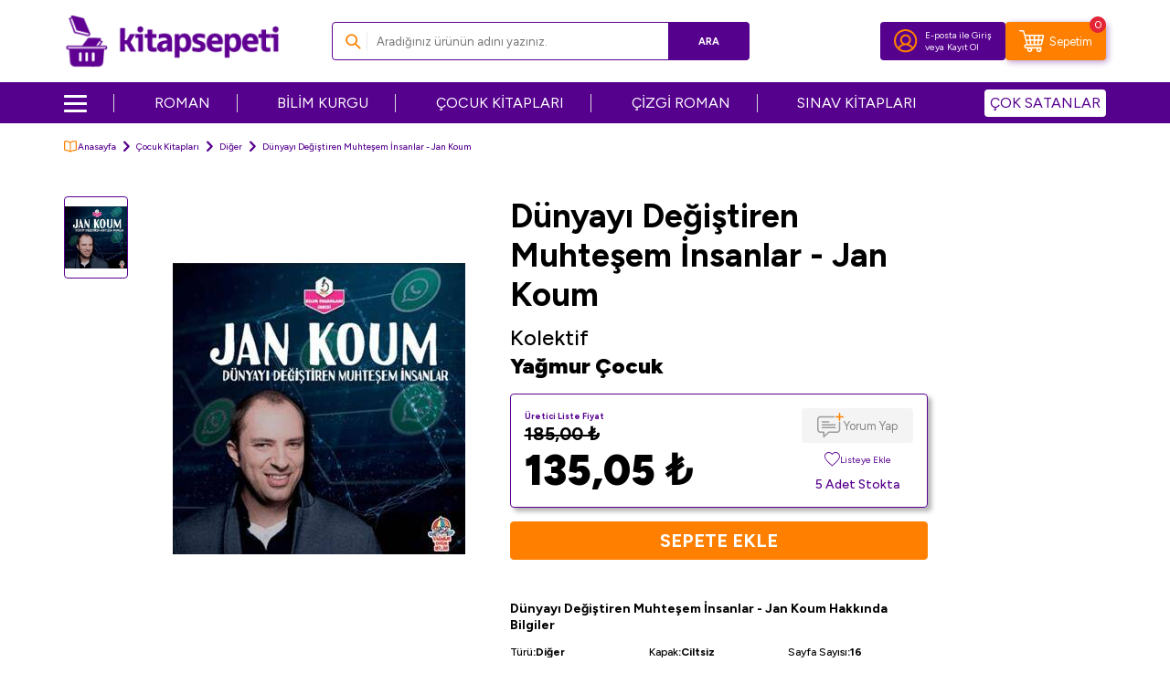

--- FILE ---
content_type: text/html; charset=UTF-8
request_url: https://www.kitapsepeti.com/dunyayi-degistiren-muhtesem-insanlar-jan-koum
body_size: 23312
content:
<!DOCTYPE html>
<html lang="tr-TR" >
<head>
<meta charset="utf-8" />
<title>Dünyayı Değiştiren Muhteşem İnsanlar - Jan Koum - Kolektif - Fiyat & Satın Al - Kitapsepeti</title>
<meta name="description" content="Dünyayı Değiştiren Muhteşem İnsanlar - Jan Koum - &lsquo;D&uuml;nyayı Değiştiren Muhteşem İnsanlar&rsquo; ın yaşamı sizlere ilham olacak. Koyulan hedefe gi- den yolda vazge&ccedil;meden &ccedil;ok &ccedil;alışmanın kendi yaşamlarına etkisi ve d&uuml;nyanın değişimi, gelişimine katkısı ne b&uuml;y&uu" />
<meta name="copyright" content="T-Soft E-Ticaret Sistemleri" />
<script>window['PRODUCT_DATA'] = [];</script>
<meta name="robots" content="index,follow" /><link rel="canonical" href="https://www.kitapsepeti.com/dunyayi-degistiren-muhtesem-insanlar-jan-koum" /><meta property="og:image" content="https://asset.kitapsepeti.com/dunyayi-degistiren-muhtesem-insanlar-jan-koum-891934-47-O.jpg"/>
                <meta property="og:image:width" content="300" />
                <meta property="og:image:height" content="300" />
                <meta property="og:type" content="product" />
                <meta property="og:title" content="Dünyayı Değiştiren Muhteşem İnsanlar - Jan Koum - Kolektif - Fiyat & Satın Al - Kitapsepeti" />
                <meta property="og:description" content="Dünyayı Değiştiren Muhteşem İnsanlar - Jan Koum - &lsquo;D&uuml;nyayı Değiştiren Muhteşem İnsanlar&rsquo; ın yaşamı sizlere ilham olacak. Koyulan hedefe gi- den yolda vazge&ccedil;meden &ccedil;ok &ccedil;alışmanın kendi yaşamlarına etkisi ve d&uuml;nyanın değişimi, gelişimine katkısı ne b&uuml;y&uu" />
                <meta property="product:availability" content="in stock" />
                <meta property="og:url" content="https://www.kitapsepeti.com/dunyayi-degistiren-muhtesem-insanlar-jan-koum" />
                <meta property="og:site_name" content="kitapsepeti.com" />
                <meta name="twitter:card" content="summary" />
                <meta name="twitter:title" content="Dünyayı Değiştiren Muhteşem İnsanlar - Jan Koum - Kolektif - Fiyat & Satın Al - Kitapsepeti" />
                <meta name="twitter:description" content="Dünyayı Değiştiren Muhteşem İnsanlar - Jan Koum - &lsquo;D&uuml;nyayı Değiştiren Muhteşem İnsanlar&rsquo; ın yaşamı sizlere ilham olacak. Koyulan hedefe gi- den yolda vazge&ccedil;meden &ccedil;ok &ccedil;alışmanın kendi yaşamlarına etkisi ve d&uuml;nyanın değişimi, gelişimine katkısı ne b&uuml;y&uu" />
                <meta name="twitter:image" content="https://asset.kitapsepeti.com/dunyayi-degistiren-muhtesem-insanlar-jan-koum-891934-47-O.jpg" /><script src="https://accounts.google.com/gsi/client" async defer></script>
<script>const GOOGLE_CLIENT_ID = "473994754177-cf22h7p3l4vff7bqh6egqtjqml1fm1p6.apps.googleusercontent.com";</script>
            <script>
                const E_EXPORT_ACTIVE = 0;
                const CART_DROPDOWN_LIST = false;
                const ENDPOINT_PREFIX = 'Ly9hc3NldC5raXRhcHNlcGV0aS5jb20=';
                const ENDPOINT_ALLOWED_KEYS = null;
                const SETTINGS = {"KVKK_REQUIRED":1,"NEGATIVE_STOCK":"0","DYNAMIC_LOADING_SHOW_BUTTON":0,"IS_COMMENT_RATE_ACTIVE":1};
                try {
                    var PAGE_TYPE = 'product';
                    var PAGE_ID = 3;
                    var ON_PAGE_READY = [];
                    var THEME_VERSION = 'v5';
                    var THEME_FOLDER = 'v5-kitapsepeti';
                    var MEMBER_INFO = {"ID":0,"CODE":"","FIRST_NAME":"","BIRTH_DATE":"","GENDER":"","LAST_NAME":"","MAIL":"","MAIL_HASH":"","PHONE":"","PHONE_HASH":"","PHONE_HASH_SHA":"","GROUP":0,"TRANSACTION_COUNT":0,"REPRESENTATIVE":"","KVKK":-1,"COUNTRY":"TR","E_COUNTRY":""};
                    var IS_VENDOR = 0;
                    var MOBILE_ACTIVE = false;
                    var CART_COUNT = '0';
                    var CART_TOTAL = '0,00';
                    var SESS_ID = '830120a10d6c7f111c169471f86bc55f';
                    var LANGUAGE = 'tr';
                    var CURRENCY = 'TL';
                    var SEP_DEC = ',';
                    var SEP_THO = '.';
                    var DECIMAL_LENGTH = 2;  
                    var SERVICE_INFO = null;
                    var CART_CSRF_TOKEN = '45a1df87ba61a26fba2743a488b4e67e13d011673e43e44884273e5227fcf221';
                    var CSRF_TOKEN = 'EgLm1OEB2bWC/jdqxeOLXmIPG8+Me9346ba6NUNut74=';
                    
                }
                catch(err) { }
            </script>
            <!--cache--><link rel="preload" as="font" href="//asset.kitapsepeti.com/theme/v5/css/fonts/tsoft-icon.woff2?v=1" type="font/woff2" crossorigin>
<link rel="preconnect" href="https://fonts.gstatic.com" crossorigin>
<link rel="preload" as="style" href="https://fonts.googleapis.com/css?family=Figtree:regular,500,700,900&display=swap">
<link rel="stylesheet" href="https://fonts.googleapis.com/css?family=Figtree:regular,500,700,900&display=swap" media="print" onload="this.media='all'">
<noscript>
<link rel="stylesheet" href="https://fonts.googleapis.com/css?family=Figtree:regular,500,700,900&display=swap">
</noscript>
<link type="text/css" rel="stylesheet" href="//asset.kitapsepeti.com/srv/compressed/load/all/css/tr/3/0.css?v=1768545113&isTablet=0&isMobile=1&userType=Ziyaretci">
<link rel="shortcut icon" href="//asset.kitapsepeti.com/Data/EditorFiles/kitapsepeti-favicon_v4.ico">
<meta name="viewport" content="width=device-width, initial-scale=1">
<script src="//asset.kitapsepeti.com/theme/v5/js/callbacks.js?v=1768545113"></script>
<script src="//asset.kitapsepeti.com/js/tsoftapps/v5/header.js?v=1768545113"></script>
<script type="text/javascript" src="//ccdn.mobildev.in/A0NC257k.js" charset="UTF-8"></script><script>
var _pp=0;function ptag(){if(get=function(e){for(
var t=escape(e)+"=",n=document.cookie.split(";"),a=0;a<n.length;a++){for(
var r=n[a];" "===r.charAt(0);)r=r.substring(1,r.length);if(0===r.indexOf(t))return unescape(r.substring(t.length,r.length))}return"{}"},window.dataLayer=window.dataLayer||[],!_pp){
var e=JSON.parse(get("cookie_consent_level"))||{};!function(){window.dataLayer.push(arguments)}("consent","default",{ad_storage:e.targeting?"granted":"denied",analytics_storage:e.tracking?"granted":"denied",functionality_storage:e.functionality?"granted":"denied",personalization_storage:e.functionality?"granted":"denied",ad_user_data:e.targeting?"granted":"denied",ad_personalization:e.targeting?"granted":"denied",security_storage:"granted"}),_pp=1}}ptag();
</script>
<script type="text/javascript" src="//ccdn.mobildev.in/611632d1a89d485e82d24273e65c8283.js" data-token="69Ha9t6P2Udbz4eOI0QE" charset="UTF-8"></script>
<meta name="facebook-domain-verification" content="6b7ppnaztlspov88wnl61voxx0t82u" /><script src="//cdn.segmentify.com/7a25af1f-9c7d-4186-8ec8-b7d8fc8704e2/segmentify.js" charset="UTF-8"></script><!-- T-Soft Apps - Google GTAG - Tracking Code Start -->
<script async src="https://www.googletagmanager.com/gtag/js?id=G-H2TDM9LZPB"></script>
<script>
function gtag() {
dataLayer.push(arguments);
}
</script>
<!-- T-Soft Apps - Google GTAG - Tracking Code End --><meta name="google-site-verification" content="YisRLn05zrQVWbDL2kqVJ94vmlC9dlzqh73QNu8loXo" /><!-- Google Tag Manager -->
<script>(function(w,d,s,l,i){w[l]=w[l]||[];w[l].push({'gtm.start':
new Date().getTime(),event:'gtm.js'});var f=d.getElementsByTagName(s)[0],
j=d.createElement(s),dl=l!='dataLayer'?'&l='+l:'';j.async=true;j.src=
'https://www.googletagmanager.com/gtm.js?id='+i+dl;f.parentNode.insertBefore(j,f);
})(window,document,'script','dataLayer','GTM-WQNG5NX');</script>
<!-- End Google Tag Manager -->
</head>
<body><!-- Google Tag Manager (noscript) -->
<noscript><iframe src="https://www.googletagmanager.com/ns.html?id=GTM-WQNG5NX"
height="0" width="0" style="display:none;visibility:hidden"></iframe></noscript>
<!-- End Google Tag Manager (noscript) -->
<input type="hidden" id="cookie-law" value="0">
<div class="w-100 d-flex flex-wrap ">
<div class=" col-12 col-sm-12 col-md-12 col-lg-12 col-xl-12 col-xxl-12 column-287  "><div class="row">
<div id="relation|340" data-id="340" class="relArea col-12 v5-kitapsepeti  folder-header tpl-user_headerV2 "><div class="row">
<header class="container-fluid position-relative">
<div class="row">
<div id="header-middle" class="w-100">
<div id="header-sticky" class="w-100" data-toggle="sticky"
data-parent="#header-middle" data-class="header-sticky" data-scroll="180" data-direction="true" >
<!--<a href="https://www.kitapsepeti.com/iyzico-ucretsiz-kargo-kampanyasi"
title="İyzico Ücretsiz Kargo Kampanyası"
style="width: 100%!important;display: block;margin: 0;padding: 0;line-height: 0;">
<img width="100%" height="auto" src="https://asset.kitapsepeti.com/Data/EditorFiles/450-tl-uzeri-siparislerde-gecerli-ve-iyzico-ile-ode-yonteminde-kargo-bedava-kampanyasi-top-desktop-banner-v2.jpg" title="İyzico Ücretsiz Kargo Kampanyası" alt="İyzico Ücretsiz Kargo Kampanyası" decoding="async" fetchpriority="high"
srcset="https://asset.kitapsepeti.com/Data/EditorFiles/450-tl-uzeri-siparislerde-gecerli-ve-iyzico-ile-ode-yonteminde-kargo-bedava-kampanyasi-top-desktop-banner-v2.jpg 1920w,
https://asset.kitapsepeti.com/Data/EditorFiles/450-tl-uzeri-siparislerde-gecerli-ve-iyzico-ile-ode-yonteminde-kargo-bedava-kampanyasi-top-mobile-banner-v2.jpg 400w" sizes="(max-width: 1920px) 100vw, 1920px"style="max-height:50px;"/></a>-->
<div id="header-main" class="w-100 py-1 bg-white">
<div class="container">
<div class="row align-items-center">
<div class="col-auto d-lg-none">
<a href="#mobile-menu-340" data-toggle="drawer" class="header-mobile-menu-btn"
aria-label="Menü">
<img src="//asset.kitapsepeti.com/theme/v5-kitapsepeti/assets/icons/menu-icon.svg" alt="Menü" width="21" height="17">
</a>
</div>
<div class="col-auto mx-auto col-lg-3 d-flex">
<a href="https://www.kitapsepeti.com/" id="logo" aria-label="logo">
<p><img src="https://asset.kitapsepeti.com/Data/EditorFiles/kitapsepeti-logo1.png" alt="kitapsepeti Logo" width="253" height="64" /></p>
</a>
</div>
<div id="header-search" class="col-12 col-lg-5 order-2 order-lg-0 mt-1 mt-lg-0">
<form action="/arama" method="get" autocomplete="off" id="search"
class="w-100 position-relative ti-search">
<input id="live-search" type="search" name="q" placeholder="Aradığınız ürünün adını yazınız." class="form-control form-control-md"
data-licence="0">
<button type="submit" class="btn btn-primary" id="live-search-btn">Ara</button>
</form>
</div>
<div id="hm-links" class="col-auto col-lg-4 ml-lg-0">
<div class="row mr-0 gap-1 justify-content-flex-end">
<div class="col-auto bg-primary border-round">
<div
class="w-100 d-flex flex-wrap align-items-center justify-content-center hm-login-link">
<a href="#header-member-panel-340" data-toggle="drawer"
class="hm-link" id="header-account" aria-label="Hesabım">
<i class="custom-user"></i>
</a>
<span class="d-none d-lg-block">
<a href="#header-member-panel-340" data-toggle="drawer"
class="d-flex text-color member-login-btn">
E-posta ile Giriş
</a>
<span class="d-flex member-register-btn">
<span>veya</span>
<a href="/uye-kayit" class="d-flex text-color">
Kayıt Ol
</a>
</span>
</span>
</div>
</div>
<div
class="col-auto cart-general bg-secondary border-round position-relative d-flex flex-wrap align-items-center justify-content-center">
<span href="#header-cart-panel-340" data-toggle="drawer" class="position-relative cursor-pointer hm-link" id="header-cart-btn" aria-label="Sepetim">
<i class="custom-cart"></i>
<span class="d-none text-white d-lg-block">Sepetim</span>
<span class="badge cart-soft-count">0</span>
</span>
</div>
</div>
</div>
</div>
</div>
</div>
<nav id="main-menu" class="container-fluid px-0 d-none d-lg-block bg-primary">
<div class="container">
<ul class="d-flex justify-content-between position-relative menu menu-340">
<li class="menu-new">
<div id="nav-icon">
<span></span>
<span></span>
<span></span>
<span></span>
</div>
<a id="menu-17340" href="https://www.kitapsepeti.com/anasayfa" target=""
class="d-flex align-items-center " title="">
</a>
<div class="w-100 sub-menu fade-in">
<ul class="bg-white border-right pr-2 border-light py-1 sub-menu-scroll sub">
<li class="w-100">
<a id="menu-19340" href="https://www.kitapsepeti.com/edebiyat"
target=""
class="fw-semibold menu-title d-flex align-items-center "
title="Edebiyat Kitapları">
Edebiyat Kitapları
</a>
<div class="sub-menu-child">
<ul
class="bg-white border-right border-light sub-menu-scroll py-1 sub-1">
<div class="row mx-2">
<div class="col-9">
<div class="row">
<li
class="col-4 d-flex align-items-center flex-nowrap gap-5px mb-1">
<i class="ti-arrow-right text-primary"></i>
<a id="menu-62340"
href="https://www.kitapsepeti.com/roman" target=""
class="d-flex "
title="Roman">
Roman
</a>
</li>
<li
class="col-4 d-flex align-items-center flex-nowrap gap-5px mb-1">
<i class="ti-arrow-right text-primary"></i>
<a id="menu-63340"
href="https://www.kitapsepeti.com/turk-edebiyati" target=""
class="d-flex "
title="Türk Edebiyatı">
Türk Edebiyatı
</a>
</li>
<li
class="col-4 d-flex align-items-center flex-nowrap gap-5px mb-1">
<i class="ti-arrow-right text-primary"></i>
<a id="menu-64340"
href="https://www.kitapsepeti.com/siir" target=""
class="d-flex "
title="Şiir">
Şiir
</a>
</li>
<li
class="col-4 d-flex align-items-center flex-nowrap gap-5px mb-1">
<i class="ti-arrow-right text-primary"></i>
<a id="menu-65340"
href="https://www.kitapsepeti.com/deneme" target=""
class="d-flex "
title="Deneme">
Deneme
</a>
</li>
<li
class="col-4 d-flex align-items-center flex-nowrap gap-5px mb-1">
<i class="ti-arrow-right text-primary"></i>
<a id="menu-66340"
href="https://www.kitapsepeti.com/oyku" target=""
class="d-flex "
title="Öykü">
Öykü
</a>
</li>
<li
class="col-4 d-flex align-items-center flex-nowrap gap-5px mb-1">
<i class="ti-arrow-right text-primary"></i>
<a id="menu-67340"
href="https://www.kitapsepeti.com/ani-mektup-gunluk" target=""
class="d-flex "
title="Anı - Mektup - Günlük">
Anı - Mektup - Günlük
</a>
</li>
<li
class="col-4 d-flex align-items-center flex-nowrap gap-5px mb-1">
<i class="ti-arrow-right text-primary"></i>
<a id="menu-68340"
href="https://www.kitapsepeti.com/cizgi-roman" target=""
class="d-flex "
title="Çizgi Roman">
Çizgi Roman
</a>
</li>
<li
class="col-4 d-flex align-items-center flex-nowrap gap-5px mb-1">
<i class="ti-arrow-right text-primary"></i>
<a id="menu-69340"
href="https://www.kitapsepeti.com/biyografi-otobiyografi-604" target=""
class="d-flex "
title="Biyografi-Otobiyografi">
Biyografi-Otobiyografi
</a>
</li>
<li
class="col-4 d-flex align-items-center flex-nowrap gap-5px mb-1">
<i class="ti-arrow-right text-primary"></i>
<a id="menu-70340"
href="https://www.kitapsepeti.com/arastirma-inceleme-referans" target=""
class="d-flex "
title="Araştırma-İnceleme-Referans">
Araştırma-İnceleme-Referans
</a>
</li>
<li
class="col-4 d-flex align-items-center flex-nowrap gap-5px mb-1">
<i class="ti-arrow-right text-primary"></i>
<a id="menu-71340"
href="https://www.kitapsepeti.com/amerikan-edebiyati" target=""
class="d-flex "
title="Amerikan Edebiyatı">
Amerikan Edebiyatı
</a>
</li>
<li
class="col-4 d-flex align-items-center flex-nowrap gap-5px mb-1">
<i class="ti-arrow-right text-primary"></i>
<a id="menu-72340"
href="https://www.kitapsepeti.com/tarihsel-romanlar" target=""
class="d-flex "
title="Tarihsel Romanlar">
Tarihsel Romanlar
</a>
</li>
<li
class="col-4 d-flex align-items-center flex-nowrap gap-5px mb-1">
<i class="ti-arrow-right text-primary"></i>
<a id="menu-73340"
href="https://www.kitapsepeti.com/klasikler" target=""
class="d-flex "
title="Klasikler">
Klasikler
</a>
</li>
<li
class="col-4 d-flex align-items-center flex-nowrap gap-5px mb-1">
<i class="ti-arrow-right text-primary"></i>
<a id="menu-74340"
href="https://www.kitapsepeti.com/ingiliz-edebiyati" target=""
class="d-flex "
title="İngiliz Edebiyatı">
İngiliz Edebiyatı
</a>
</li>
<li
class="col-4 d-flex align-items-center flex-nowrap gap-5px mb-1">
<i class="ti-arrow-right text-primary"></i>
<a id="menu-75340"
href="https://www.kitapsepeti.com/rus-edebiyati" target=""
class="d-flex "
title="Rus Edebiyatı">
Rus Edebiyatı
</a>
</li>
<li
class="col-4 d-flex align-items-center flex-nowrap gap-5px mb-1">
<i class="ti-arrow-right text-primary"></i>
<a id="menu-76340"
href="https://www.kitapsepeti.com/fransiz-edebiyati" target=""
class="d-flex "
title="Fransız Edebiyatı">
Fransız Edebiyatı
</a>
</li>
<li
class="col-4 d-flex align-items-center flex-nowrap gap-5px mb-1">
<i class="ti-arrow-right text-primary"></i>
<a id="menu-77340"
href="https://www.kitapsepeti.com/aforizma" target=""
class="d-flex "
title="Aforizma">
Aforizma
</a>
</li>
<li
class="col-4 d-flex align-items-center flex-nowrap gap-5px mb-1">
<i class="ti-arrow-right text-primary"></i>
<a id="menu-78340"
href="https://www.kitapsepeti.com/aksiyon-macera" target=""
class="d-flex "
title="Aksiyon - Macera">
Aksiyon - Macera
</a>
</li>
<li
class="col-4 d-flex align-items-center flex-nowrap gap-5px mb-1">
<i class="ti-arrow-right text-primary"></i>
<a id="menu-79340"
href="https://www.kitapsepeti.com/alman-edebiyati" target=""
class="d-flex "
title="Alman Edebiyatı">
Alman Edebiyatı
</a>
</li>
<li
class="col-4 d-flex align-items-center flex-nowrap gap-5px mb-1">
<i class="ti-arrow-right text-primary"></i>
<a id="menu-80340"
href="https://www.kitapsepeti.com/anlati" target=""
class="d-flex "
title="Anlatı">
Anlatı
</a>
</li>
<li
class="col-4 d-flex align-items-center flex-nowrap gap-5px mb-1">
<i class="ti-arrow-right text-primary"></i>
<a id="menu-81340"
href="https://www.kitapsepeti.com/antoloji" target=""
class="d-flex "
title="Antoloji">
Antoloji
</a>
</li>
<li
class="col-4 d-flex align-items-center flex-nowrap gap-5px mb-1">
<i class="ti-arrow-right text-primary"></i>
<a id="menu-82340"
href="https://www.kitapsepeti.com/ask" target=""
class="d-flex "
title="Aşk">
Aşk
</a>
</li>
<li
class="col-4 d-flex align-items-center flex-nowrap gap-5px mb-1">
<i class="ti-arrow-right text-primary"></i>
<a id="menu-83340"
href="https://www.kitapsepeti.com/bilimkurgu" target=""
class="d-flex "
title="Bilimkurgu">
Bilimkurgu
</a>
</li>
<li
class="col-4 d-flex align-items-center flex-nowrap gap-5px mb-1">
<i class="ti-arrow-right text-primary"></i>
<a id="menu-84340"
href="https://www.kitapsepeti.com/derleme" target=""
class="d-flex "
title="Derleme">
Derleme
</a>
</li>
<li
class="col-4 d-flex align-items-center flex-nowrap gap-5px mb-1">
<i class="ti-arrow-right text-primary"></i>
<a id="menu-85340"
href="https://www.kitapsepeti.com/diger-ulke-edebiyatlari" target=""
class="d-flex "
title="Diğer Ülke Edebiyatları">
Diğer Ülke Edebiyatları
</a>
</li>
<li
class="col-4 d-flex align-items-center flex-nowrap gap-5px mb-1">
<i class="ti-arrow-right text-primary"></i>
<a id="menu-86340"
href="https://www.kitapsepeti.com/dil-bilim" target=""
class="d-flex "
title="Dil Bilim">
Dil Bilim
</a>
</li>
<li
class="col-4 d-flex align-items-center flex-nowrap gap-5px mb-1">
<i class="ti-arrow-right text-primary"></i>
<a id="menu-87340"
href="https://www.kitapsepeti.com/divan-edebiyati-halk-edebiyati" target=""
class="d-flex "
title="Divan Edebiyatı - Halk Edebiyatı">
Divan Edebiyatı - Halk Edebiyatı
</a>
</li>
<li
class="col-4 d-flex align-items-center flex-nowrap gap-5px mb-1">
<i class="ti-arrow-right text-primary"></i>
<a id="menu-88340"
href="https://www.kitapsepeti.com/efsane-destan" target=""
class="d-flex "
title="Efsane-Destan">
Efsane-Destan
</a>
</li>
<li
class="col-4 d-flex align-items-center flex-nowrap gap-5px mb-1">
<i class="ti-arrow-right text-primary"></i>
<a id="menu-89340"
href="https://www.kitapsepeti.com/elestiri-inceleme-kuram" target=""
class="d-flex "
title="Eleştiri, İnceleme, Kuram">
Eleştiri, İnceleme, Kuram
</a>
</li>
<li
class="col-4 d-flex align-items-center flex-nowrap gap-5px mb-1">
<i class="ti-arrow-right text-primary"></i>
<a id="menu-90340"
href="https://www.kitapsepeti.com/fantastik" target=""
class="d-flex "
title="Fantastik">
Fantastik
</a>
</li>
<li
class="col-4 d-flex align-items-center flex-nowrap gap-5px mb-1">
<i class="ti-arrow-right text-primary"></i>
<a id="menu-91340"
href="https://www.kitapsepeti.com/genclik-edebiyati" target=""
class="d-flex "
title="Gençlik Edebiyatı">
Gençlik Edebiyatı
</a>
</li>
<li
class="col-4 d-flex align-items-center flex-nowrap gap-5px mb-1">
<i class="ti-arrow-right text-primary"></i>
<a id="menu-92340"
href="https://www.kitapsepeti.com/genel-957" target=""
class="d-flex "
title="Genel">
Genel
</a>
</li>
<li
class="col-4 d-flex align-items-center flex-nowrap gap-5px mb-1">
<i class="ti-arrow-right text-primary"></i>
<a id="menu-93340"
href="https://www.kitapsepeti.com/iskandinav-edebiyati" target=""
class="d-flex "
title="İskandinav Edebiyatı">
İskandinav Edebiyatı
</a>
</li>
<li
class="col-4 d-flex align-items-center flex-nowrap gap-5px mb-1">
<i class="ti-arrow-right text-primary"></i>
<a id="menu-94340"
href="https://www.kitapsepeti.com/ispanyol-edebiyati" target=""
class="d-flex "
title="İspanyol Edebiyatı">
İspanyol Edebiyatı
</a>
</li>
<li
class="col-4 d-flex align-items-center flex-nowrap gap-5px mb-1">
<i class="ti-arrow-right text-primary"></i>
<a id="menu-95340"
href="https://www.kitapsepeti.com/italyan-edebiyati" target=""
class="d-flex "
title="İtalyan Edebiyatı">
İtalyan Edebiyatı
</a>
</li>
<li
class="col-4 d-flex align-items-center flex-nowrap gap-5px mb-1">
<i class="ti-arrow-right text-primary"></i>
<a id="menu-96340"
href="https://www.kitapsepeti.com/karikatur" target=""
class="d-flex "
title="Karikatür">
Karikatür
</a>
</li>
<li
class="col-4 d-flex align-items-center flex-nowrap gap-5px mb-1">
<i class="ti-arrow-right text-primary"></i>
<a id="menu-97340"
href="https://www.kitapsepeti.com/kazak-edebiyati" target=""
class="d-flex "
title="Kazak Edebiyatı">
Kazak Edebiyatı
</a>
</li>
<li
class="col-4 d-flex align-items-center flex-nowrap gap-5px mb-1">
<i class="ti-arrow-right text-primary"></i>
<a id="menu-98340"
href="https://www.kitapsepeti.com/korku-gerilim" target=""
class="d-flex "
title="Korku-Gerilim">
Korku-Gerilim
</a>
</li>
<li
class="col-4 d-flex align-items-center flex-nowrap gap-5px mb-1">
<i class="ti-arrow-right text-primary"></i>
<a id="menu-99340"
href="https://www.kitapsepeti.com/kurt-edebiyati" target=""
class="d-flex "
title="Kürt Edebiyatı">
Kürt Edebiyatı
</a>
</li>
<li
class="col-4 d-flex align-items-center flex-nowrap gap-5px mb-1">
<i class="ti-arrow-right text-primary"></i>
<a id="menu-100340"
href="https://www.kitapsepeti.com/latin-edebiyati" target=""
class="d-flex "
title="Latin Edebiyatı">
Latin Edebiyatı
</a>
</li>
<li
class="col-4 d-flex align-items-center flex-nowrap gap-5px mb-1">
<i class="ti-arrow-right text-primary"></i>
<a id="menu-101340"
href="https://www.kitapsepeti.com/masal" target=""
class="d-flex "
title="Masal">
Masal
</a>
</li>
<li
class="col-4 d-flex align-items-center flex-nowrap gap-5px mb-1">
<i class="ti-arrow-right text-primary"></i>
<a id="menu-102340"
href="https://www.kitapsepeti.com/mizah" target=""
class="d-flex "
title="Mizah">
Mizah
</a>
</li>
<li
class="col-4 d-flex align-items-center flex-nowrap gap-5px mb-1">
<i class="ti-arrow-right text-primary"></i>
<a id="menu-103340"
href="https://www.kitapsepeti.com/ortadogu-arap-edebiyati" target=""
class="d-flex "
title="Ortadoğu - Arap Edebiyatı">
Ortadoğu - Arap Edebiyatı
</a>
</li>
<li
class="col-4 d-flex align-items-center flex-nowrap gap-5px mb-1">
<i class="ti-arrow-right text-primary"></i>
<a id="menu-104340"
href="https://www.kitapsepeti.com/oyun" target=""
class="d-flex "
title="Oyun">
Oyun
</a>
</li>
<li
class="col-4 d-flex align-items-center flex-nowrap gap-5px mb-1">
<i class="ti-arrow-right text-primary"></i>
<a id="menu-105340"
href="https://www.kitapsepeti.com/periyodik-yayinlar-577" target=""
class="d-flex "
title="Periyodik Yayınlar">
Periyodik Yayınlar
</a>
</li>
<li
class="col-4 d-flex align-items-center flex-nowrap gap-5px mb-1">
<i class="ti-arrow-right text-primary"></i>
<a id="menu-106340"
href="https://www.kitapsepeti.com/polisiye" target=""
class="d-flex "
title="Polisiye">
Polisiye
</a>
</li>
<li
class="col-4 d-flex align-items-center flex-nowrap gap-5px mb-1">
<i class="ti-arrow-right text-primary"></i>
<a id="menu-107340"
href="https://www.kitapsepeti.com/politik-kurgu" target=""
class="d-flex "
title="Politik Kurgu">
Politik Kurgu
</a>
</li>
<li
class="col-4 d-flex align-items-center flex-nowrap gap-5px mb-1">
<i class="ti-arrow-right text-primary"></i>
<a id="menu-108340"
href="https://www.kitapsepeti.com/senaryo" target=""
class="d-flex "
title="Senaryo">
Senaryo
</a>
</li>
<li
class="col-4 d-flex align-items-center flex-nowrap gap-5px mb-1">
<i class="ti-arrow-right text-primary"></i>
<a id="menu-109340"
href="https://www.kitapsepeti.com/seyahatname" target=""
class="d-flex "
title="Seyahatname">
Seyahatname
</a>
</li>
<li
class="col-4 d-flex align-items-center flex-nowrap gap-5px mb-1">
<i class="ti-arrow-right text-primary"></i>
<a id="menu-110340"
href="https://www.kitapsepeti.com/soylesi" target=""
class="d-flex "
title="Söyleşi">
Söyleşi
</a>
</li>
<li
class="col-4 d-flex align-items-center flex-nowrap gap-5px mb-1">
<i class="ti-arrow-right text-primary"></i>
<a id="menu-111340"
href="https://www.kitapsepeti.com/uzakdogu-edebiyati" target=""
class="d-flex "
title="Uzakdoğu Edebiyatı">
Uzakdoğu Edebiyatı
</a>
</li>
</div>
</div>
</div>
</ul>
</div>
</li>
<li class="w-100">
<a id="menu-20340" href="https://www.kitapsepeti.com/egitim"
target=""
class="fw-semibold menu-title d-flex align-items-center "
title="Eğitim Kitapları">
Eğitim Kitapları
</a>
<div class="sub-menu-child">
<ul
class="bg-white border-right border-light sub-menu-scroll py-1 sub-1">
<div class="row mx-2">
<div class="col-9">
<div class="row">
<li
class="col-4 d-flex align-items-center flex-nowrap gap-5px mb-1">
<i class="ti-arrow-right text-primary"></i>
<a id="menu-112340"
href="sinavlara-hazirlik-kitaplari" target=""
class="d-flex "
title="Sınavlara Hazırlık Kitapları">
Sınavlara Hazırlık Kitapları
</a>
</li>
<li
class="col-4 d-flex align-items-center flex-nowrap gap-5px mb-1">
<i class="ti-arrow-right text-primary"></i>
<a id="menu-113340"
href="atlas" target=""
class="d-flex "
title="Atlas">
Atlas
</a>
</li>
<li
class="col-4 d-flex align-items-center flex-nowrap gap-5px mb-1">
<i class="ti-arrow-right text-primary"></i>
<a id="menu-116340"
href="egitim" target=""
class="d-flex "
title="Eğitim">
Eğitim
</a>
</li>
<li
class="col-4 d-flex align-items-center flex-nowrap gap-5px mb-1">
<i class="ti-arrow-right text-primary"></i>
<a id="menu-122340"
href="ilkogretim-yardimci-kitaplari" target=""
class="d-flex "
title="İlköğretim Yardımcı Kitapları">
İlköğretim Yardımcı Kitapları
</a>
</li>
<li
class="col-4 d-flex align-items-center flex-nowrap gap-5px mb-1">
<i class="ti-arrow-right text-primary"></i>
<a id="menu-124340"
href="dgs-kitaplari" target=""
class="d-flex "
title="DGS Kitapları">
DGS Kitapları
</a>
</li>
<li
class="col-4 d-flex align-items-center flex-nowrap gap-5px mb-1">
<i class="ti-arrow-right text-primary"></i>
<a id="menu-125340"
href="kpss-kitaplari" target=""
class="d-flex "
title="KPSS Kitapları">
KPSS Kitapları
</a>
</li>
<li
class="col-4 d-flex align-items-center flex-nowrap gap-5px mb-1">
<i class="ti-arrow-right text-primary"></i>
<a id="menu-126340"
href="oabt-kitaplari" target=""
class="d-flex "
title="ÖABT Kitapları">
ÖABT Kitapları
</a>
</li>
<li
class="col-4 d-flex align-items-center flex-nowrap gap-5px mb-1">
<i class="ti-arrow-right text-primary"></i>
<a id="menu-127340"
href="acikogretim-kitaplari" target=""
class="d-flex "
title="Açıköğretim Kitapları">
Açıköğretim Kitapları
</a>
</li>
<li
class="col-4 d-flex align-items-center flex-nowrap gap-5px mb-1">
<i class="ti-arrow-right text-primary"></i>
<a id="menu-128340"
href="lise-sinav-kitaplari" target=""
class="d-flex "
title="Lise Sınav Kitapları">
Lise Sınav Kitapları
</a>
</li>
<li
class="col-4 d-flex align-items-center flex-nowrap gap-5px mb-1">
<i class="ti-arrow-right text-primary"></i>
<a id="menu-129340"
href="spk-kitaplari" target=""
class="d-flex "
title="SPK Kitapları">
SPK Kitapları
</a>
</li>
<li
class="col-4 d-flex align-items-center flex-nowrap gap-5px mb-1">
<i class="ti-arrow-right text-primary"></i>
<a id="menu-130340"
href="yks-tyt-ayt-hazirlik-kitaplari" target=""
class="d-flex "
title="YKS TYT AYT Hazırlık Kitapları">
YKS TYT AYT Hazırlık Kitapları
</a>
</li>
<li
class="col-4 d-flex align-items-center flex-nowrap gap-5px mb-1">
<i class="ti-arrow-right text-primary"></i>
<a id="menu-131340"
href="ortaogretim-yardimci-kitaplari" target=""
class="d-flex "
title="Ortaöğretim Yardımcı Kitapları">
Ortaöğretim Yardımcı Kitapları
</a>
</li>
<li
class="col-4 d-flex align-items-center flex-nowrap gap-5px mb-1">
<i class="ti-arrow-right text-primary"></i>
<a id="menu-132340"
href="lgs-kitaplari" target=""
class="d-flex "
title="LGS Kitapları">
LGS Kitapları
</a>
</li>
<li
class="col-4 d-flex align-items-center flex-nowrap gap-5px mb-1">
<i class="ti-arrow-right text-primary"></i>
<a id="menu-133340"
href="ales-kitaplari" target=""
class="d-flex "
title="ALES Kitapları">
ALES Kitapları
</a>
</li>
<li
class="col-4 d-flex align-items-center flex-nowrap gap-5px mb-1">
<i class="ti-arrow-right text-primary"></i>
<a id="menu-134340"
href="lise-yardimci-kitaplar" target=""
class="d-flex "
title="Lise Yardımcı Kitaplar">
Lise Yardımcı Kitaplar
</a>
</li>
<li
class="col-4 d-flex align-items-center flex-nowrap gap-5px mb-1">
<i class="ti-arrow-right text-primary"></i>
<a id="menu-135340"
href="yds-toefl-ielts-kitaplari" target=""
class="d-flex "
title="YDS - TOEFL - IELTS Kitapları">
YDS - TOEFL - IELTS Kitapları
</a>
</li>
<li
class="col-4 d-flex align-items-center flex-nowrap gap-5px mb-1">
<i class="ti-arrow-right text-primary"></i>
<a id="menu-136340"
href="genel-960" target=""
class="d-flex "
title="Genel">
Genel
</a>
</li>
</div>
</div>
</div>
</ul>
</div>
</li>
<li class="w-100">
<a id="menu-21340" href="https://www.kitapsepeti.com/felsefe"
target=""
class="fw-semibold menu-title d-flex align-items-center "
title="Felsefe Kitapları">
Felsefe Kitapları
</a>
<div class="sub-menu-child">
<ul
class="bg-white border-right border-light sub-menu-scroll py-1 sub-1">
<div class="row mx-2">
<div class="col-9">
<div class="row">
<li
class="col-4 d-flex align-items-center flex-nowrap gap-5px mb-1">
<i class="ti-arrow-right text-primary"></i>
<a id="menu-114340"
href="https://kitapsepeti.com/arastima-inceleme-referans" target=""
class="d-flex "
title="Araştırma İnceleme ve Referans Kitapları">
Araştırma İnceleme ve Referans Kitapları
</a>
</li>
<li
class="col-4 d-flex align-items-center flex-nowrap gap-5px mb-1">
<i class="ti-arrow-right text-primary"></i>
<a id="menu-115340"
href="https://kitapsepeti.com/genel-felsefe" target=""
class="d-flex "
title="Genel Felsefe Kitapları">
Genel Felsefe Kitapları
</a>
</li>
<li
class="col-4 d-flex align-items-center flex-nowrap gap-5px mb-1">
<i class="ti-arrow-right text-primary"></i>
<a id="menu-117340"
href="https://www.kitapsepeti.com/felsefi-akimlar" target=""
class="d-flex "
title="Felsefi Akımlar">
Felsefi Akımlar
</a>
</li>
<li
class="col-4 d-flex align-items-center flex-nowrap gap-5px mb-1">
<i class="ti-arrow-right text-primary"></i>
<a id="menu-118340"
href="https://www.kitapsepeti.com/din-felsefesi" target=""
class="d-flex "
title="Din Felsefesi">
Din Felsefesi
</a>
</li>
<li
class="col-4 d-flex align-items-center flex-nowrap gap-5px mb-1">
<i class="ti-arrow-right text-primary"></i>
<a id="menu-119340"
href="https://www.kitapsepeti.com/felsefe-tarihi" target=""
class="d-flex "
title="Felsefe Tarihi">
Felsefe Tarihi
</a>
</li>
<li
class="col-4 d-flex align-items-center flex-nowrap gap-5px mb-1">
<i class="ti-arrow-right text-primary"></i>
<a id="menu-120340"
href="https://kitapsepeti.com/filozoflar-biyografiler" target=""
class="d-flex "
title="Filozoflar">
Filozoflar
</a>
</li>
<li
class="col-4 d-flex align-items-center flex-nowrap gap-5px mb-1">
<i class="ti-arrow-right text-primary"></i>
<a id="menu-121340"
href="https://kitapsepeti.com/siyaset-felsefesi" target=""
class="d-flex "
title="Siyaset Felsefesi">
Siyaset Felsefesi
</a>
</li>
<li
class="col-4 d-flex align-items-center flex-nowrap gap-5px mb-1">
<i class="ti-arrow-right text-primary"></i>
<a id="menu-123340"
href="https://kitapsepeti.com/diger-622" target=""
class="d-flex "
title="Diğer Felsefe Kitapları">
Diğer Felsefe Kitapları
</a>
</li>
</div>
</div>
</div>
</ul>
</div>
</li>
<li class="w-100">
<a id="menu-22340" href="https://www.kitapsepeti.com/cocuk-kitaplari"
target=""
class="fw-semibold menu-title d-flex align-items-center "
title="Çocuk Kitapları">
Çocuk Kitapları
</a>
<div class="sub-menu-child">
<ul
class="bg-white border-right border-light sub-menu-scroll py-1 sub-1">
<div class="row mx-2">
<div class="col-9">
<div class="row">
<li
class="col-4 d-flex align-items-center flex-nowrap gap-5px mb-1">
<i class="ti-arrow-right text-primary"></i>
<a id="menu-137340"
href="https://kitapsepeti.com/masallar" target=""
class="d-flex "
title="Masallar">
Masallar
</a>
</li>
<li
class="col-4 d-flex align-items-center flex-nowrap gap-5px mb-1">
<i class="ti-arrow-right text-primary"></i>
<a id="menu-138340"
href="https://kitapsepeti.com/hikayeler-916" target=""
class="d-flex "
title="Hikayeler">
Hikayeler
</a>
</li>
<li
class="col-4 d-flex align-items-center flex-nowrap gap-5px mb-1">
<i class="ti-arrow-right text-primary"></i>
<a id="menu-139340"
href="https://kitapsepeti.com/roman-oyku" target=""
class="d-flex "
title="Roman ve Öyküler">
Roman ve Öyküler
</a>
</li>
<li
class="col-4 d-flex align-items-center flex-nowrap gap-5px mb-1">
<i class="ti-arrow-right text-primary"></i>
<a id="menu-140340"
href="https://www.kitapsepeti.com/okul-oncesi-cocuk-kitaplari" target=""
class="d-flex "
title="Okul Öncesi Çocuk Kitapları">
Okul Öncesi Çocuk Kitapları
</a>
</li>
<li
class="col-4 d-flex align-items-center flex-nowrap gap-5px mb-1">
<i class="ti-arrow-right text-primary"></i>
<a id="menu-141340"
href="https://kitapsepeti.com/bilimsel-kitaplar" target=""
class="d-flex "
title="Bilimsel Kitaplar">
Bilimsel Kitaplar
</a>
</li>
<li
class="col-4 d-flex align-items-center flex-nowrap gap-5px mb-1">
<i class="ti-arrow-right text-primary"></i>
<a id="menu-150340"
href="https://www.kitapsepeti.com/bilmece-bulmaca" target=""
class="d-flex "
title="Bilmece ve Bulmaca">
Bilmece ve Bulmaca
</a>
</li>
<li
class="col-4 d-flex align-items-center flex-nowrap gap-5px mb-1">
<i class="ti-arrow-right text-primary"></i>
<a id="menu-151340"
href="https://kitapsepeti.com/cikartmali-kitaplar" target=""
class="d-flex "
title="Çıkartmalı Kitaplar">
Çıkartmalı Kitaplar
</a>
</li>
<li
class="col-4 d-flex align-items-center flex-nowrap gap-5px mb-1">
<i class="ti-arrow-right text-primary"></i>
<a id="menu-152340"
href="https://kitapsepeti.com/boyama-kitaplari" target=""
class="d-flex "
title="Boyama Kitapları">
Boyama Kitapları
</a>
</li>
<li
class="col-4 d-flex align-items-center flex-nowrap gap-5px mb-1">
<i class="ti-arrow-right text-primary"></i>
<a id="menu-153340"
href="https://kitapsepeti.com/din-egitimi" target=""
class="d-flex "
title="Din Eğitimi">
Din Eğitimi
</a>
</li>
<li
class="col-4 d-flex align-items-center flex-nowrap gap-5px mb-1">
<i class="ti-arrow-right text-primary"></i>
<a id="menu-154340"
href="https://kitapsepeti.com/dunya-klasikleri" target=""
class="d-flex "
title="Dünya Klasikleri">
Dünya Klasikleri
</a>
</li>
<li
class="col-4 d-flex align-items-center flex-nowrap gap-5px mb-1">
<i class="ti-arrow-right text-primary"></i>
<a id="menu-155340"
href="https://www.kitapsepeti.com/etkinlik-kitaplari" target=""
class="d-flex "
title="Etkinlik Kitapları">
Etkinlik Kitapları
</a>
</li>
<li
class="col-4 d-flex align-items-center flex-nowrap gap-5px mb-1">
<i class="ti-arrow-right text-primary"></i>
<a id="menu-156340"
href="https://kitapsepeti.com/zeka-gelisimi" target=""
class="d-flex "
title="Zeka Gelişimi">
Zeka Gelişimi
</a>
</li>
<li
class="col-4 d-flex align-items-center flex-nowrap gap-5px mb-1">
<i class="ti-arrow-right text-primary"></i>
<a id="menu-157340"
href="https://kitapsepeti.com/referans-kitaplar" target=""
class="d-flex "
title="Referans Kitaplar">
Referans Kitaplar
</a>
</li>
<li
class="col-4 d-flex align-items-center flex-nowrap gap-5px mb-1">
<i class="ti-arrow-right text-primary"></i>
<a id="menu-158340"
href="https://kitapsepeti.com/diger" target=""
class="d-flex "
title="Diğer Çocuk Kitapları">
Diğer Çocuk Kitapları
</a>
</li>
</div>
</div>
</div>
</ul>
</div>
</li>
<li class="w-100">
<a id="menu-23340" href="https://www.kitapsepeti.com/gezi-ve-rehber-kitaplari"
target=""
class="fw-semibold menu-title d-flex align-items-center "
title="Gezi ve Rehber Kitapları">
Gezi ve Rehber Kitapları
</a>
<div class="sub-menu-child">
<ul
class="bg-white border-right border-light sub-menu-scroll py-1 sub-1">
<div class="row mx-2">
<div class="col-9">
<div class="row">
<li
class="col-4 d-flex align-items-center flex-nowrap gap-5px mb-1">
<i class="ti-arrow-right text-primary"></i>
<a id="menu-142340"
href="https://www.kitapsepeti.com/gezi" target=""
class="d-flex "
title="Gezi">
Gezi
</a>
</li>
<li
class="col-4 d-flex align-items-center flex-nowrap gap-5px mb-1">
<i class="ti-arrow-right text-primary"></i>
<a id="menu-143340"
href="https://www.kitapsepeti.com/gezi-rehberi" target=""
class="d-flex "
title="Gezi Rehberi">
Gezi Rehberi
</a>
</li>
<li
class="col-4 d-flex align-items-center flex-nowrap gap-5px mb-1">
<i class="ti-arrow-right text-primary"></i>
<a id="menu-144340"
href="https://www.kitapsepeti.com/istanbul-rehberi" target=""
class="d-flex "
title="İstanbul Rehberleri">
İstanbul Rehberleri
</a>
</li>
<li
class="col-4 d-flex align-items-center flex-nowrap gap-5px mb-1">
<i class="ti-arrow-right text-primary"></i>
<a id="menu-145340"
href="https://www.kitapsepeti.com/kent-rehberleri" target=""
class="d-flex "
title="Kent Rehberleri">
Kent Rehberleri
</a>
</li>
<li
class="col-4 d-flex align-items-center flex-nowrap gap-5px mb-1">
<i class="ti-arrow-right text-primary"></i>
<a id="menu-146340"
href="https://www.kitapsepeti.com/referans-kitaplar-678" target=""
class="d-flex "
title="Referans Kitaplar">
Referans Kitaplar
</a>
</li>
<li
class="col-4 d-flex align-items-center flex-nowrap gap-5px mb-1">
<i class="ti-arrow-right text-primary"></i>
<a id="menu-147340"
href="https://www.kitapsepeti.com/turkiye-rehberi" target=""
class="d-flex "
title="Türkiye Rehberleri">
Türkiye Rehberleri
</a>
</li>
<li
class="col-4 d-flex align-items-center flex-nowrap gap-5px mb-1">
<i class="ti-arrow-right text-primary"></i>
<a id="menu-148340"
href="https://www.kitapsepeti.com/ulke-rehberleri" target=""
class="d-flex "
title="Ülke Rehberleri">
Ülke Rehberleri
</a>
</li>
<li
class="col-4 d-flex align-items-center flex-nowrap gap-5px mb-1">
<i class="ti-arrow-right text-primary"></i>
<a id="menu-149340"
href="https://www.kitapsepeti.com/genel-965" target=""
class="d-flex "
title="Genel">
Genel
</a>
</li>
</div>
</div>
</div>
</ul>
</div>
</li>
<li class="w-100">
<a id="menu-24340" href="https://www.kitapsepeti.com/saglik"
target=""
class="fw-semibold menu-title d-flex align-items-center "
title="Sağlık Kitapları">
Sağlık Kitapları
</a>
<div class="sub-menu-child">
<ul
class="bg-white border-right border-light sub-menu-scroll py-1 sub-1">
<div class="row mx-2">
<div class="col-9">
<div class="row">
<li
class="col-4 d-flex align-items-center flex-nowrap gap-5px mb-1">
<i class="ti-arrow-right text-primary"></i>
<a id="menu-159340"
href="https://www.kitapsepeti.com/beslenme-ve-diyet" target=""
class="d-flex "
title="Beslenme ve Diyet">
Beslenme ve Diyet
</a>
</li>
<li
class="col-4 d-flex align-items-center flex-nowrap gap-5px mb-1">
<i class="ti-arrow-right text-primary"></i>
<a id="menu-160340"
href="https://www.kitapsepeti.com/alternatif-tip-sifali-bitkiler" target=""
class="d-flex "
title="Alternatif Tıp">
Alternatif Tıp
</a>
</li>
<li
class="col-4 d-flex align-items-center flex-nowrap gap-5px mb-1">
<i class="ti-arrow-right text-primary"></i>
<a id="menu-161340"
href="https://www.kitapsepeti.com/aile-sagligi" target=""
class="d-flex "
title="Aile Sağlığı">
Aile Sağlığı
</a>
</li>
<li
class="col-4 d-flex align-items-center flex-nowrap gap-5px mb-1">
<i class="ti-arrow-right text-primary"></i>
<a id="menu-162340"
href="https://www.kitapsepeti.com/annelik-ve-cocuk-bakimi" target=""
class="d-flex "
title="Annelik ve Çocuk Bakımı">
Annelik ve Çocuk Bakımı
</a>
</li>
<li
class="col-4 d-flex align-items-center flex-nowrap gap-5px mb-1">
<i class="ti-arrow-right text-primary"></i>
<a id="menu-163340"
href="https://www.kitapsepeti.com/basvuru-kitaplari-724" target=""
class="d-flex "
title="Başvuru Kitapları">
Başvuru Kitapları
</a>
</li>
<li
class="col-4 d-flex align-items-center flex-nowrap gap-5px mb-1">
<i class="ti-arrow-right text-primary"></i>
<a id="menu-164340"
href="https://www.kitapsepeti.com/cinsellik" target=""
class="d-flex "
title="Cinsellik">
Cinsellik
</a>
</li>
<li
class="col-4 d-flex align-items-center flex-nowrap gap-5px mb-1">
<i class="ti-arrow-right text-primary"></i>
<a id="menu-165340"
href="https://www.kitapsepeti.com/cocuk-gelisimi" target=""
class="d-flex "
title="Çocuk Gelişimi">
Çocuk Gelişimi
</a>
</li>
<li
class="col-4 d-flex align-items-center flex-nowrap gap-5px mb-1">
<i class="ti-arrow-right text-primary"></i>
<a id="menu-167340"
href="https://www.kitapsepeti.com/genel-974" target=""
class="d-flex "
title="Genel">
Genel
</a>
</li>
<li
class="col-4 d-flex align-items-center flex-nowrap gap-5px mb-1">
<i class="ti-arrow-right text-primary"></i>
<a id="menu-166340"
href="https://www.kitapsepeti.com/genel-saglik-kitaplari" target=""
class="d-flex "
title="Genel Sağlık Kitapları">
Genel Sağlık Kitapları
</a>
</li>
<li
class="col-4 d-flex align-items-center flex-nowrap gap-5px mb-1">
<i class="ti-arrow-right text-primary"></i>
<a id="menu-168340"
href="https://www.kitapsepeti.com/saglik-iletisimi" target=""
class="d-flex "
title="Sağlık İletişimi">
Sağlık İletişimi
</a>
</li>
<li
class="col-4 d-flex align-items-center flex-nowrap gap-5px mb-1">
<i class="ti-arrow-right text-primary"></i>
<a id="menu-169340"
href="https://www.kitapsepeti.com/yoga-meditasyon" target=""
class="d-flex "
title="Yoga-Meditasyon">
Yoga-Meditasyon
</a>
</li>
<li
class="col-4 d-flex align-items-center flex-nowrap gap-5px mb-1">
<i class="ti-arrow-right text-primary"></i>
<a id="menu-170340"
href="https://www.kitapsepeti.com/diger-752" target=""
class="d-flex "
title="Diğer">
Diğer
</a>
</li>
</div>
</div>
</div>
</ul>
</div>
</li>
<li class="w-100">
<a id="menu-25340" href="https://www.kitapsepeti.com/insan-ve-toplum"
target=""
class="fw-semibold menu-title d-flex align-items-center "
title="İnsan ve Toplum Kitapları">
İnsan ve Toplum Kitapları
</a>
<div class="sub-menu-child">
<ul
class="bg-white border-right border-light sub-menu-scroll py-1 sub-1">
<div class="row mx-2">
<div class="col-9">
<div class="row">
<li
class="col-4 d-flex align-items-center flex-nowrap gap-5px mb-1">
<i class="ti-arrow-right text-primary"></i>
<a id="menu-171340"
href="https://www.kitapsepeti.com/kisisel-gelisim" target=""
class="d-flex "
title="Kişisel Gelişim">
Kişisel Gelişim
</a>
</li>
<li
class="col-4 d-flex align-items-center flex-nowrap gap-5px mb-1">
<i class="ti-arrow-right text-primary"></i>
<a id="menu-172340"
href="https://www.kitapsepeti.com/iletisim-medya" target=""
class="d-flex "
title="İletişim - Medya">
İletişim - Medya
</a>
</li>
<li
class="col-4 d-flex align-items-center flex-nowrap gap-5px mb-1">
<i class="ti-arrow-right text-primary"></i>
<a id="menu-173340"
href="https://www.kitapsepeti.com/aile-ve-cocuk-758" target=""
class="d-flex "
title="Aile ve Çocuk">
Aile ve Çocuk
</a>
</li>
<li
class="col-4 d-flex align-items-center flex-nowrap gap-5px mb-1">
<i class="ti-arrow-right text-primary"></i>
<a id="menu-174340"
href="https://www.kitapsepeti.com/antropoloji" target=""
class="d-flex "
title="Antropoloji">
Antropoloji
</a>
</li>
<li
class="col-4 d-flex align-items-center flex-nowrap gap-5px mb-1">
<i class="ti-arrow-right text-primary"></i>
<a id="menu-175340"
href="https://www.kitapsepeti.com/cinsellik-756" target=""
class="d-flex "
title="Cinsellik">
Cinsellik
</a>
</li>
<li
class="col-4 d-flex align-items-center flex-nowrap gap-5px mb-1">
<i class="ti-arrow-right text-primary"></i>
<a id="menu-176340"
href="https://www.kitapsepeti.com/kadin-erkek-iliskileri" target=""
class="d-flex "
title="Kadın - Erkek İlişkileri">
Kadın - Erkek İlişkileri
</a>
</li>
<li
class="col-4 d-flex align-items-center flex-nowrap gap-5px mb-1">
<i class="ti-arrow-right text-primary"></i>
<a id="menu-177340"
href="https://www.kitapsepeti.com/kadin-sorunlari-feminizm" target=""
class="d-flex "
title="Kadın Sorunları - Feminizm">
Kadın Sorunları - Feminizm
</a>
</li>
<li
class="col-4 d-flex align-items-center flex-nowrap gap-5px mb-1">
<i class="ti-arrow-right text-primary"></i>
<a id="menu-178340"
href="https://www.kitapsepeti.com/kultur-tarihi" target=""
class="d-flex "
title="Kültür Tarihi">
Kültür Tarihi
</a>
</li>
<li
class="col-4 d-flex align-items-center flex-nowrap gap-5px mb-1">
<i class="ti-arrow-right text-primary"></i>
<a id="menu-179340"
href="https://www.kitapsepeti.com/populer-kultur" target=""
class="d-flex "
title="Popüler Kültür">
Popüler Kültür
</a>
</li>
<li
class="col-4 d-flex align-items-center flex-nowrap gap-5px mb-1">
<i class="ti-arrow-right text-primary"></i>
<a id="menu-180340"
href="https://www.kitapsepeti.com/sosyal-medya-ve-iletisim" target=""
class="d-flex "
title="Sosyal Medya ve İletişim">
Sosyal Medya ve İletişim
</a>
</li>
<li
class="col-4 d-flex align-items-center flex-nowrap gap-5px mb-1">
<i class="ti-arrow-right text-primary"></i>
<a id="menu-181340"
href="https://www.kitapsepeti.com/genel-979" target=""
class="d-flex "
title="Genel">
Genel
</a>
</li>
<li
class="col-4 d-flex align-items-center flex-nowrap gap-5px mb-1">
<i class="ti-arrow-right text-primary"></i>
<a id="menu-182340"
href="https://www.kitapsepeti.com/diger-757" target=""
class="d-flex "
title="Diğer">
Diğer
</a>
</li>
</div>
</div>
</div>
</ul>
</div>
</li>
<li class="w-100">
<a id="menu-26340" href="https://www.kitapsepeti.com/inanc-kitaplari-mitolojiler"
target=""
class="fw-semibold menu-title d-flex align-items-center "
title="İnanç Kitapları ve Mitolojiler">
İnanç Kitapları ve Mitolojiler
</a>
<div class="sub-menu-child">
<ul
class="bg-white border-right border-light sub-menu-scroll py-1 sub-1">
<div class="row mx-2">
<div class="col-9">
<div class="row">
<li
class="col-4 d-flex align-items-center flex-nowrap gap-5px mb-1">
<i class="ti-arrow-right text-primary"></i>
<a id="menu-183340"
href="https://www.kitapsepeti.com/hiristiyanlik" target=""
class="d-flex "
title="Hıristiyanlık">
Hıristiyanlık
</a>
</li>
<li
class="col-4 d-flex align-items-center flex-nowrap gap-5px mb-1">
<i class="ti-arrow-right text-primary"></i>
<a id="menu-184340"
href="https://www.kitapsepeti.com/mitolojiler" target=""
class="d-flex "
title="Mitolojiler">
Mitolojiler
</a>
</li>
<li
class="col-4 d-flex align-items-center flex-nowrap gap-5px mb-1">
<i class="ti-arrow-right text-primary"></i>
<a id="menu-185340"
href="https://www.kitapsepeti.com/muslumanlik" target=""
class="d-flex "
title="Müslümanlık">
Müslümanlık
</a>
</li>
<li
class="col-4 d-flex align-items-center flex-nowrap gap-5px mb-1">
<i class="ti-arrow-right text-primary"></i>
<a id="menu-187340"
href="https://www.kitapsepeti.com/musevilik-/-yahudilik" target=""
class="d-flex "
title="Musevilik / Yahudilik">
Musevilik / Yahudilik
</a>
</li>
<li
class="col-4 d-flex align-items-center flex-nowrap gap-5px mb-1">
<i class="ti-arrow-right text-primary"></i>
<a id="menu-186340"
href="https://www.kitapsepeti.com/diger-inanclar" target=""
class="d-flex "
title="Diğer İnançlar">
Diğer İnançlar
</a>
</li>
<li
class="col-4 d-flex align-items-center flex-nowrap gap-5px mb-1">
<i class="ti-arrow-right text-primary"></i>
<a id="menu-188340"
href="https://www.kitapsepeti.com/dinler-tarihi" target=""
class="d-flex "
title="Dinler Tarihi">
Dinler Tarihi
</a>
</li>
<li
class="col-4 d-flex align-items-center flex-nowrap gap-5px mb-1">
<i class="ti-arrow-right text-primary"></i>
<a id="menu-189340"
href="https://www.kitapsepeti.com/diger-683" target=""
class="d-flex "
title="Diğer">
Diğer
</a>
</li>
<li
class="col-4 d-flex align-items-center flex-nowrap gap-5px mb-1">
<i class="ti-arrow-right text-primary"></i>
<a id="menu-190340"
href="https://www.kitapsepeti.com/anasayfa" target=""
class="d-flex "
title="Genel">
Genel
</a>
</li>
</div>
</div>
</div>
</ul>
</div>
</li>
<li class="w-100">
<a id="menu-27340" href="https://www.kitapsepeti.com/psikoloji"
target=""
class="fw-semibold menu-title d-flex align-items-center "
title="Psikoloji Kitapları">
Psikoloji Kitapları
</a>
<div class="sub-menu-child">
<ul
class="bg-white border-right border-light sub-menu-scroll py-1 sub-1">
<div class="row mx-2">
<div class="col-9">
<div class="row">
<li
class="col-4 d-flex align-items-center flex-nowrap gap-5px mb-1">
<i class="ti-arrow-right text-primary"></i>
<a id="menu-191340"
href="https://www.kitapsepeti.com/genel-psikoloji" target=""
class="d-flex "
title="Genel Psikoloji">
Genel Psikoloji
</a>
</li>
<li
class="col-4 d-flex align-items-center flex-nowrap gap-5px mb-1">
<i class="ti-arrow-right text-primary"></i>
<a id="menu-192340"
href="https://www.kitapsepeti.com/basvuru-kitaplari-737" target=""
class="d-flex "
title="Başvuru Psikolojisi">
Başvuru Psikolojisi
</a>
</li>
<li
class="col-4 d-flex align-items-center flex-nowrap gap-5px mb-1">
<i class="ti-arrow-right text-primary"></i>
<a id="menu-193340"
href="https://www.kitapsepeti.com/cocuk-psikolojisi" target=""
class="d-flex "
title="Çocuk Psikolojisi">
Çocuk Psikolojisi
</a>
</li>
<li
class="col-4 d-flex align-items-center flex-nowrap gap-5px mb-1">
<i class="ti-arrow-right text-primary"></i>
<a id="menu-194340"
href="https://www.kitapsepeti.com/arastirma-inceleme-881" target=""
class="d-flex "
title="Araştırma - İnceleme">
Araştırma - İnceleme
</a>
</li>
<li
class="col-4 d-flex align-items-center flex-nowrap gap-5px mb-1">
<i class="ti-arrow-right text-primary"></i>
<a id="menu-195340"
href="https://www.kitapsepeti.com/din-psikolojisi" target=""
class="d-flex "
title="Din Psikolojisi">
Din Psikolojisi
</a>
</li>
<li
class="col-4 d-flex align-items-center flex-nowrap gap-5px mb-1">
<i class="ti-arrow-right text-primary"></i>
<a id="menu-196340"
href="https://www.kitapsepeti.com/egitim-psikolojisi" target=""
class="d-flex "
title="Eğitim Psikolojisi">
Eğitim Psikolojisi
</a>
</li>
<li
class="col-4 d-flex align-items-center flex-nowrap gap-5px mb-1">
<i class="ti-arrow-right text-primary"></i>
<a id="menu-197340"
href="https://www.kitapsepeti.com/ekoller-ve-yaklasimlar" target=""
class="d-flex "
title="Ekoller ve Yaklaşımlar">
Ekoller ve Yaklaşımlar
</a>
</li>
<li
class="col-4 d-flex align-items-center flex-nowrap gap-5px mb-1">
<i class="ti-arrow-right text-primary"></i>
<a id="menu-198340"
href="https://www.kitapsepeti.com/gelisim-psikolojisi" target=""
class="d-flex "
title="Gelişim Psikolojisi">
Gelişim Psikolojisi
</a>
</li>
<li
class="col-4 d-flex align-items-center flex-nowrap gap-5px mb-1">
<i class="ti-arrow-right text-primary"></i>
<a id="menu-199340"
href="https://www.kitapsepeti.com/anasayfa" target=""
class="d-flex "
title="Genel">
Genel
</a>
</li>
</div>
</div>
</div>
</ul>
</div>
</li>
<li class="w-100">
<a id="menu-28340" href="https://www.kitapsepeti.com/hukuk"
target=""
class="fw-semibold menu-title d-flex align-items-center "
title="Hukuk Kitapları">
Hukuk Kitapları
</a>
<div class="sub-menu-child">
<ul
class="bg-white border-right border-light sub-menu-scroll py-1 sub-1">
<div class="row mx-2">
<div class="col-9">
<div class="row">
<li
class="col-4 d-flex align-items-center flex-nowrap gap-5px mb-1">
<i class="ti-arrow-right text-primary"></i>
<a id="menu-200340"
href="https://www.kitapsepeti.com/hukuk-uzerine" target=""
class="d-flex "
title="Hukuk Üzerine">
Hukuk Üzerine
</a>
</li>
<li
class="col-4 d-flex align-items-center flex-nowrap gap-5px mb-1">
<i class="ti-arrow-right text-primary"></i>
<a id="menu-201340"
href="https://www.kitapsepeti.com/ders-kitaplari" target=""
class="d-flex "
title="Ders Kitapları">
Ders Kitapları
</a>
</li>
<li
class="col-4 d-flex align-items-center flex-nowrap gap-5px mb-1">
<i class="ti-arrow-right text-primary"></i>
<a id="menu-202340"
href="https://www.kitapsepeti.com/kanun-ve-uygulama-kitaplari" target=""
class="d-flex "
title="Kanun ve Uygulama Kitapları">
Kanun ve Uygulama Kitapları
</a>
</li>
<li
class="col-4 d-flex align-items-center flex-nowrap gap-5px mb-1">
<i class="ti-arrow-right text-primary"></i>
<a id="menu-203340"
href="https://www.kitapsepeti.com/genel-967" target=""
class="d-flex "
title="Genel">
Genel
</a>
</li>
</div>
</div>
</div>
</ul>
</div>
</li>
<li class="w-100">
<a id="menu-29340" href="https://www.kitapsepeti.com/islam"
target=""
class="fw-semibold menu-title d-flex align-items-center "
title="İslam Kitapları">
İslam Kitapları
</a>
<div class="sub-menu-child">
<ul
class="bg-white border-right border-light sub-menu-scroll py-1 sub-1">
<div class="row mx-2">
<div class="col-9">
<div class="row">
<li
class="col-4 d-flex align-items-center flex-nowrap gap-5px mb-1">
<i class="ti-arrow-right text-primary"></i>
<a id="menu-204340"
href="https://www.kitapsepeti.com/kuran-ve-kuran-uzerine" target=""
class="d-flex "
title="Kuran ve Kuran Üzerine">
Kuran ve Kuran Üzerine
</a>
</li>
<li
class="col-4 d-flex align-items-center flex-nowrap gap-5px mb-1">
<i class="ti-arrow-right text-primary"></i>
<a id="menu-205340"
href="https://www.kitapsepeti.com/arastirma-inceleme-709" target=""
class="d-flex "
title="Araştırma-İnceleme">
Araştırma-İnceleme
</a>
</li>
<li
class="col-4 d-flex align-items-center flex-nowrap gap-5px mb-1">
<i class="ti-arrow-right text-primary"></i>
<a id="menu-206340"
href="https://www.kitapsepeti.com/ahlak" target=""
class="d-flex "
title="Ahlak">
Ahlak
</a>
</li>
<li
class="col-4 d-flex align-items-center flex-nowrap gap-5px mb-1">
<i class="ti-arrow-right text-primary"></i>
<a id="menu-207340"
href="https://www.kitapsepeti.com/aile-ve-cocuk" target=""
class="d-flex "
title="Aile ve Çocuk">
Aile ve Çocuk
</a>
</li>
<li
class="col-4 d-flex align-items-center flex-nowrap gap-5px mb-1">
<i class="ti-arrow-right text-primary"></i>
<a id="menu-208340"
href="https://www.kitapsepeti.com/alevilik-bektasilik" target=""
class="d-flex "
title="Alevilik-Bektaşilik">
Alevilik-Bektaşilik
</a>
</li>
<li
class="col-4 d-flex align-items-center flex-nowrap gap-5px mb-1">
<i class="ti-arrow-right text-primary"></i>
<a id="menu-209340"
href="https://www.kitapsepeti.com/biyografi-otobiyografi-696" target=""
class="d-flex "
title="Biyografi - Otobiyografi">
Biyografi - Otobiyografi
</a>
</li>
<li
class="col-4 d-flex align-items-center flex-nowrap gap-5px mb-1">
<i class="ti-arrow-right text-primary"></i>
<a id="menu-210340"
href="https://www.kitapsepeti.com/edebiyat-roman" target=""
class="d-flex "
title="Edebiyat - Roman">
Edebiyat - Roman
</a>
</li>
<li
class="col-4 d-flex align-items-center flex-nowrap gap-5px mb-1">
<i class="ti-arrow-right text-primary"></i>
<a id="menu-211340"
href="https://www.kitapsepeti.com/iman-esaslari" target=""
class="d-flex "
title="İman Esasları">
İman Esasları
</a>
</li>
<li
class="col-4 d-flex align-items-center flex-nowrap gap-5px mb-1">
<i class="ti-arrow-right text-primary"></i>
<a id="menu-212340"
href="https://www.kitapsepeti.com/insan-ve-toplum-639" target=""
class="d-flex "
title="İnsan ve Toplum">
İnsan ve Toplum
</a>
</li>
<li
class="col-4 d-flex align-items-center flex-nowrap gap-5px mb-1">
<i class="ti-arrow-right text-primary"></i>
<a id="menu-213340"
href="https://www.kitapsepeti.com/islam-egitimi" target=""
class="d-flex "
title="İslam Eğitimi">
İslam Eğitimi
</a>
</li>
<li
class="col-4 d-flex align-items-center flex-nowrap gap-5px mb-1">
<i class="ti-arrow-right text-primary"></i>
<a id="menu-214340"
href="https://www.kitapsepeti.com/islam-hukuku" target=""
class="d-flex "
title="İslam Hukuku">
İslam Hukuku
</a>
</li>
<li
class="col-4 d-flex align-items-center flex-nowrap gap-5px mb-1">
<i class="ti-arrow-right text-primary"></i>
<a id="menu-215340"
href="https://www.kitapsepeti.com/islam-tarihi" target=""
class="d-flex "
title="İslam Tarihi">
İslam Tarihi
</a>
</li>
<li
class="col-4 d-flex align-items-center flex-nowrap gap-5px mb-1">
<i class="ti-arrow-right text-primary"></i>
<a id="menu-216340"
href="https://www.kitapsepeti.com/islam-ve-gunumuz-islam-dusuncesi" target=""
class="d-flex "
title="İslam ve Günümüz İslam Düşüncesi">
İslam ve Günümüz İslam Düşüncesi
</a>
</li>
<li
class="col-4 d-flex align-items-center flex-nowrap gap-5px mb-1">
<i class="ti-arrow-right text-primary"></i>
<a id="menu-217340"
href="https://www.kitapsepeti.com/meal-tefsir-hadis" target=""
class="d-flex "
title="Meal-Tefsir-Hadis">
Meal-Tefsir-Hadis
</a>
</li>
<li
class="col-4 d-flex align-items-center flex-nowrap gap-5px mb-1">
<i class="ti-arrow-right text-primary"></i>
<a id="menu-218340"
href="https://www.kitapsepeti.com/tasavvuf-mezhepler-tarikatlar" target=""
class="d-flex "
title="Tasavvuf - Mezhepler - Tarikatlar">
Tasavvuf - Mezhepler - Tarikatlar
</a>
</li>
<li
class="col-4 d-flex align-items-center flex-nowrap gap-5px mb-1">
<i class="ti-arrow-right text-primary"></i>
<a id="menu-219340"
href="https://www.kitapsepeti.com/genel-969" target=""
class="d-flex "
title="Genel">
Genel
</a>
</li>
<li
class="col-4 d-flex align-items-center flex-nowrap gap-5px mb-1">
<i class="ti-arrow-right text-primary"></i>
<a id="menu-220340"
href="https://www.kitapsepeti.com/diger-634" target=""
class="d-flex "
title="Diğer">
Diğer
</a>
</li>
</div>
</div>
</div>
</ul>
</div>
</li>
<li class="w-100">
<a id="menu-30340" href="https://www.kitapsepeti.com/markalar"
target=""
class="fw-semibold menu-title d-flex align-items-center "
title="Yayınevleri">
Yayınevleri
</a>
</li>
<li class="w-100">
<a id="menu-31340" href="https://www.kitapsepeti.com/yazarlar"
target=""
class="fw-semibold menu-title d-flex align-items-center "
title="Yazarlar">
Yazarlar
</a>
</li>
<li class="w-100">
<a id="menu-226340" href="https://www.kitapsepeti.com/kategori-listesi"
target=""
class="fw-semibold menu-title d-flex align-items-center "
title="Tüm Kategoriler">
Tüm Kategoriler
</a>
</li>
</ul>
</div>
<div class="menu-overlay position-fixed inset"></div>
</li>
<li class="menu-new">
<a id="menu-18340" href="https://www.kitapsepeti.com/roman" target=""
class="d-flex align-items-center " title="ROMAN">
ROMAN
</a>
</li>
<li class="menu-new">
<a id="menu-12340" href="https://www.kitapsepeti.com/bilimkurgu" target=""
class="d-flex align-items-center " title="BİLİM KURGU">
BİLİM KURGU
</a>
</li>
<li class="menu-new">
<a id="menu-13340" href="https://www.kitapsepeti.com/cocuk-kitaplari" target=""
class="d-flex align-items-center " title="ÇOCUK KİTAPLARI">
ÇOCUK KİTAPLARI
</a>
</li>
<li class="menu-new">
<a id="menu-14340" href="https://www.kitapsepeti.com/cizgi-roman" target=""
class="d-flex align-items-center " title="ÇİZGİ ROMAN">
ÇİZGİ ROMAN
</a>
</li>
<li class="menu-new">
<a id="menu-15340" href="https://www.kitapsepeti.com/sinavlara-hazirlik-kitaplari" target=""
class="d-flex align-items-center " title="SINAV KİTAPLARI">
SINAV KİTAPLARI
</a>
</li>
<li class="menu-new">
<a id="menu-16340" href="https://www.kitapsepeti.com/cok-satan-kitaplar" target=""
class="d-flex align-items-center " title="ÇOK SATANLAR">
ÇOK SATANLAR
</a>
</li>
</ul>
</div>
</nav>
</div>
</div>
</div>
</header>
<div data-rel="mobile-menu-340" class="drawer-overlay"></div>
<div id="mobile-menu-340" class="drawer-wrapper" data-display="overlay" data-position="left">
<div class="drawer-header bg-secondary">
<div class="drawer-title">
<span class="text-white">Menü</span>
</div>
<div class="drawer-close" id="mobile-menu-close">
<i class="ti-close text-white"></i>
</div>
</div>
<nav class="col-12 mb-2 drawer-menu">
<ul class="w-100 clearfix">
<li class="w-100">
<a href="#drawer-menu-17" id="mobile-menu-17" data-toggle="drawer" class="d-flex align-items-center text-uppercase menu-item ">
Tüm Kategoriler
<span class="ml-auto">
<i class="ti-angle-right text-primary"></i>
</span>
</a>
<div id="drawer-menu-17" data-display="overlay" data-position="left" class="drawer-wrapper">
<div class="w-100 mb-2">
<div class="col-12 mobile-menu-title sub-drawer-close" data-rel="drawer-menu-17">
<i class="ti-angle-left mr-2"></i>
Tüm Kategoriler
</div>
<ul class="col-12 clearfix">
<li class="w-100">
<a href="#drawer-menu-19" id="mobile-menu-19" data-toggle="drawer" class="d-flex align-items-center sub-menu-item ">
Edebiyat Kitapları
<span class="ml-auto">
<i class="ti-angle-right text-primary"></i>
</span>
</a>
<div id="drawer-menu-19" data-display="overlay" data-position="left" class="drawer-wrapper">
<div class="w-100 mb-2">
<div class="col-12 mobile-menu-title sub-drawer-close" data-rel="drawer-menu-19">
<i class="ti-angle-left mr-2"></i>
Edebiyat Kitapları
</div>
<ul class="col-12 clearfix">
<li class="w-100">
<a id="mobile-menu-62" href="https://www.kitapsepeti.com/roman" target="" class="d-flex align-items-center sub-menu-item " title="Roman">
Roman
</a>
</li>
<li class="w-100">
<a id="mobile-menu-63" href="https://www.kitapsepeti.com/turk-edebiyati" target="" class="d-flex align-items-center sub-menu-item " title="Türk Edebiyatı">
Türk Edebiyatı
</a>
</li>
<li class="w-100">
<a id="mobile-menu-64" href="https://www.kitapsepeti.com/siir" target="" class="d-flex align-items-center sub-menu-item " title="Şiir">
Şiir
</a>
</li>
<li class="w-100">
<a id="mobile-menu-65" href="https://www.kitapsepeti.com/deneme" target="" class="d-flex align-items-center sub-menu-item " title="Deneme">
Deneme
</a>
</li>
<li class="w-100">
<a id="mobile-menu-66" href="https://www.kitapsepeti.com/oyku" target="" class="d-flex align-items-center sub-menu-item " title="Öykü">
Öykü
</a>
</li>
<li class="w-100">
<a id="mobile-menu-67" href="https://www.kitapsepeti.com/ani-mektup-gunluk" target="" class="d-flex align-items-center sub-menu-item " title="Anı - Mektup - Günlük">
Anı - Mektup - Günlük
</a>
</li>
<li class="w-100">
<a id="mobile-menu-68" href="https://www.kitapsepeti.com/cizgi-roman" target="" class="d-flex align-items-center sub-menu-item " title="Çizgi Roman">
Çizgi Roman
</a>
</li>
<li class="w-100">
<a id="mobile-menu-69" href="https://www.kitapsepeti.com/biyografi-otobiyografi-604" target="" class="d-flex align-items-center sub-menu-item " title="Biyografi-Otobiyografi">
Biyografi-Otobiyografi
</a>
</li>
<li class="w-100">
<a id="mobile-menu-70" href="https://www.kitapsepeti.com/arastirma-inceleme-referans" target="" class="d-flex align-items-center sub-menu-item " title="Araştırma-İnceleme-Referans">
Araştırma-İnceleme-Referans
</a>
</li>
<li class="w-100">
<a id="mobile-menu-71" href="https://www.kitapsepeti.com/amerikan-edebiyati" target="" class="d-flex align-items-center sub-menu-item " title="Amerikan Edebiyatı">
Amerikan Edebiyatı
</a>
</li>
<li class="w-100">
<a id="mobile-menu-72" href="https://www.kitapsepeti.com/tarihsel-romanlar" target="" class="d-flex align-items-center sub-menu-item " title="Tarihsel Romanlar">
Tarihsel Romanlar
</a>
</li>
<li class="w-100">
<a id="mobile-menu-73" href="https://www.kitapsepeti.com/klasikler" target="" class="d-flex align-items-center sub-menu-item " title="Klasikler">
Klasikler
</a>
</li>
<li class="w-100">
<a id="mobile-menu-74" href="https://www.kitapsepeti.com/ingiliz-edebiyati" target="" class="d-flex align-items-center sub-menu-item " title="İngiliz Edebiyatı">
İngiliz Edebiyatı
</a>
</li>
<li class="w-100">
<a id="mobile-menu-75" href="https://www.kitapsepeti.com/rus-edebiyati" target="" class="d-flex align-items-center sub-menu-item " title="Rus Edebiyatı">
Rus Edebiyatı
</a>
</li>
<li class="w-100">
<a id="mobile-menu-76" href="https://www.kitapsepeti.com/fransiz-edebiyati" target="" class="d-flex align-items-center sub-menu-item " title="Fransız Edebiyatı">
Fransız Edebiyatı
</a>
</li>
<li class="w-100">
<a id="mobile-menu-77" href="https://www.kitapsepeti.com/aforizma" target="" class="d-flex align-items-center sub-menu-item " title="Aforizma">
Aforizma
</a>
</li>
<li class="w-100">
<a id="mobile-menu-78" href="https://www.kitapsepeti.com/aksiyon-macera" target="" class="d-flex align-items-center sub-menu-item " title="Aksiyon - Macera">
Aksiyon - Macera
</a>
</li>
<li class="w-100">
<a id="mobile-menu-79" href="https://www.kitapsepeti.com/alman-edebiyati" target="" class="d-flex align-items-center sub-menu-item " title="Alman Edebiyatı">
Alman Edebiyatı
</a>
</li>
<li class="w-100">
<a id="mobile-menu-80" href="https://www.kitapsepeti.com/anlati" target="" class="d-flex align-items-center sub-menu-item " title="Anlatı">
Anlatı
</a>
</li>
<li class="w-100">
<a id="mobile-menu-81" href="https://www.kitapsepeti.com/antoloji" target="" class="d-flex align-items-center sub-menu-item " title="Antoloji">
Antoloji
</a>
</li>
<li class="w-100">
<a id="mobile-menu-82" href="https://www.kitapsepeti.com/ask" target="" class="d-flex align-items-center sub-menu-item " title="Aşk">
Aşk
</a>
</li>
<li class="w-100">
<a id="mobile-menu-83" href="https://www.kitapsepeti.com/bilimkurgu" target="" class="d-flex align-items-center sub-menu-item " title="Bilimkurgu">
Bilimkurgu
</a>
</li>
<li class="w-100">
<a id="mobile-menu-84" href="https://www.kitapsepeti.com/derleme" target="" class="d-flex align-items-center sub-menu-item " title="Derleme">
Derleme
</a>
</li>
<li class="w-100">
<a id="mobile-menu-85" href="https://www.kitapsepeti.com/diger-ulke-edebiyatlari" target="" class="d-flex align-items-center sub-menu-item " title="Diğer Ülke Edebiyatları">
Diğer Ülke Edebiyatları
</a>
</li>
<li class="w-100">
<a id="mobile-menu-86" href="https://www.kitapsepeti.com/dil-bilim" target="" class="d-flex align-items-center sub-menu-item " title="Dil Bilim">
Dil Bilim
</a>
</li>
<li class="w-100">
<a id="mobile-menu-87" href="https://www.kitapsepeti.com/divan-edebiyati-halk-edebiyati" target="" class="d-flex align-items-center sub-menu-item " title="Divan Edebiyatı - Halk Edebiyatı">
Divan Edebiyatı - Halk Edebiyatı
</a>
</li>
<li class="w-100">
<a id="mobile-menu-88" href="https://www.kitapsepeti.com/efsane-destan" target="" class="d-flex align-items-center sub-menu-item " title="Efsane-Destan">
Efsane-Destan
</a>
</li>
<li class="w-100">
<a id="mobile-menu-89" href="https://www.kitapsepeti.com/elestiri-inceleme-kuram" target="" class="d-flex align-items-center sub-menu-item " title="Eleştiri, İnceleme, Kuram">
Eleştiri, İnceleme, Kuram
</a>
</li>
<li class="w-100">
<a id="mobile-menu-90" href="https://www.kitapsepeti.com/fantastik" target="" class="d-flex align-items-center sub-menu-item " title="Fantastik">
Fantastik
</a>
</li>
<li class="w-100">
<a id="mobile-menu-91" href="https://www.kitapsepeti.com/genclik-edebiyati" target="" class="d-flex align-items-center sub-menu-item " title="Gençlik Edebiyatı">
Gençlik Edebiyatı
</a>
</li>
<li class="w-100">
<a id="mobile-menu-92" href="https://www.kitapsepeti.com/genel-957" target="" class="d-flex align-items-center sub-menu-item " title="Genel">
Genel
</a>
</li>
<li class="w-100">
<a id="mobile-menu-93" href="https://www.kitapsepeti.com/iskandinav-edebiyati" target="" class="d-flex align-items-center sub-menu-item " title="İskandinav Edebiyatı">
İskandinav Edebiyatı
</a>
</li>
<li class="w-100">
<a id="mobile-menu-94" href="https://www.kitapsepeti.com/ispanyol-edebiyati" target="" class="d-flex align-items-center sub-menu-item " title="İspanyol Edebiyatı">
İspanyol Edebiyatı
</a>
</li>
<li class="w-100">
<a id="mobile-menu-95" href="https://www.kitapsepeti.com/italyan-edebiyati" target="" class="d-flex align-items-center sub-menu-item " title="İtalyan Edebiyatı">
İtalyan Edebiyatı
</a>
</li>
<li class="w-100">
<a id="mobile-menu-96" href="https://www.kitapsepeti.com/karikatur" target="" class="d-flex align-items-center sub-menu-item " title="Karikatür">
Karikatür
</a>
</li>
<li class="w-100">
<a id="mobile-menu-97" href="https://www.kitapsepeti.com/kazak-edebiyati" target="" class="d-flex align-items-center sub-menu-item " title="Kazak Edebiyatı">
Kazak Edebiyatı
</a>
</li>
<li class="w-100">
<a id="mobile-menu-98" href="https://www.kitapsepeti.com/korku-gerilim" target="" class="d-flex align-items-center sub-menu-item " title="Korku-Gerilim">
Korku-Gerilim
</a>
</li>
<li class="w-100">
<a id="mobile-menu-99" href="https://www.kitapsepeti.com/kurt-edebiyati" target="" class="d-flex align-items-center sub-menu-item " title="Kürt Edebiyatı">
Kürt Edebiyatı
</a>
</li>
<li class="w-100">
<a id="mobile-menu-100" href="https://www.kitapsepeti.com/latin-edebiyati" target="" class="d-flex align-items-center sub-menu-item " title="Latin Edebiyatı">
Latin Edebiyatı
</a>
</li>
<li class="w-100">
<a id="mobile-menu-101" href="https://www.kitapsepeti.com/masal" target="" class="d-flex align-items-center sub-menu-item " title="Masal">
Masal
</a>
</li>
<li class="w-100">
<a id="mobile-menu-102" href="https://www.kitapsepeti.com/mizah" target="" class="d-flex align-items-center sub-menu-item " title="Mizah">
Mizah
</a>
</li>
<li class="w-100">
<a id="mobile-menu-103" href="https://www.kitapsepeti.com/ortadogu-arap-edebiyati" target="" class="d-flex align-items-center sub-menu-item " title="Ortadoğu - Arap Edebiyatı">
Ortadoğu - Arap Edebiyatı
</a>
</li>
<li class="w-100">
<a id="mobile-menu-104" href="https://www.kitapsepeti.com/oyun" target="" class="d-flex align-items-center sub-menu-item " title="Oyun">
Oyun
</a>
</li>
<li class="w-100">
<a id="mobile-menu-105" href="https://www.kitapsepeti.com/periyodik-yayinlar-577" target="" class="d-flex align-items-center sub-menu-item " title="Periyodik Yayınlar">
Periyodik Yayınlar
</a>
</li>
<li class="w-100">
<a id="mobile-menu-106" href="https://www.kitapsepeti.com/polisiye" target="" class="d-flex align-items-center sub-menu-item " title="Polisiye">
Polisiye
</a>
</li>
<li class="w-100">
<a id="mobile-menu-107" href="https://www.kitapsepeti.com/politik-kurgu" target="" class="d-flex align-items-center sub-menu-item " title="Politik Kurgu">
Politik Kurgu
</a>
</li>
<li class="w-100">
<a id="mobile-menu-108" href="https://www.kitapsepeti.com/senaryo" target="" class="d-flex align-items-center sub-menu-item " title="Senaryo">
Senaryo
</a>
</li>
<li class="w-100">
<a id="mobile-menu-109" href="https://www.kitapsepeti.com/seyahatname" target="" class="d-flex align-items-center sub-menu-item " title="Seyahatname">
Seyahatname
</a>
</li>
<li class="w-100">
<a id="mobile-menu-110" href="https://www.kitapsepeti.com/soylesi" target="" class="d-flex align-items-center sub-menu-item " title="Söyleşi">
Söyleşi
</a>
</li>
<li class="w-100">
<a id="mobile-menu-111" href="https://www.kitapsepeti.com/uzakdogu-edebiyati" target="" class="d-flex align-items-center sub-menu-item " title="Uzakdoğu Edebiyatı">
Uzakdoğu Edebiyatı
</a>
</li>
</ul>
</div>
</div>
</li>
<li class="w-100">
<a href="#drawer-menu-20" id="mobile-menu-20" data-toggle="drawer" class="d-flex align-items-center sub-menu-item ">
Eğitim Kitapları
<span class="ml-auto">
<i class="ti-angle-right text-primary"></i>
</span>
</a>
<div id="drawer-menu-20" data-display="overlay" data-position="left" class="drawer-wrapper">
<div class="w-100 mb-2">
<div class="col-12 mobile-menu-title sub-drawer-close" data-rel="drawer-menu-20">
<i class="ti-angle-left mr-2"></i>
Eğitim Kitapları
</div>
<ul class="col-12 clearfix">
<li class="w-100">
<a id="mobile-menu-112" href="sinavlara-hazirlik-kitaplari" target="" class="d-flex align-items-center sub-menu-item " title="Sınavlara Hazırlık Kitapları">
Sınavlara Hazırlık Kitapları
</a>
</li>
<li class="w-100">
<a id="mobile-menu-113" href="atlas" target="" class="d-flex align-items-center sub-menu-item " title="Atlas">
Atlas
</a>
</li>
<li class="w-100">
<a id="mobile-menu-116" href="egitim" target="" class="d-flex align-items-center sub-menu-item " title="Eğitim">
Eğitim
</a>
</li>
<li class="w-100">
<a id="mobile-menu-122" href="ilkogretim-yardimci-kitaplari" target="" class="d-flex align-items-center sub-menu-item " title="İlköğretim Yardımcı Kitapları">
İlköğretim Yardımcı Kitapları
</a>
</li>
<li class="w-100">
<a id="mobile-menu-124" href="dgs-kitaplari" target="" class="d-flex align-items-center sub-menu-item " title="DGS Kitapları">
DGS Kitapları
</a>
</li>
<li class="w-100">
<a id="mobile-menu-125" href="kpss-kitaplari" target="" class="d-flex align-items-center sub-menu-item " title="KPSS Kitapları">
KPSS Kitapları
</a>
</li>
<li class="w-100">
<a id="mobile-menu-126" href="oabt-kitaplari" target="" class="d-flex align-items-center sub-menu-item " title="ÖABT Kitapları">
ÖABT Kitapları
</a>
</li>
<li class="w-100">
<a id="mobile-menu-127" href="acikogretim-kitaplari" target="" class="d-flex align-items-center sub-menu-item " title="Açıköğretim Kitapları">
Açıköğretim Kitapları
</a>
</li>
<li class="w-100">
<a id="mobile-menu-128" href="lise-sinav-kitaplari" target="" class="d-flex align-items-center sub-menu-item " title="Lise Sınav Kitapları">
Lise Sınav Kitapları
</a>
</li>
<li class="w-100">
<a id="mobile-menu-129" href="spk-kitaplari" target="" class="d-flex align-items-center sub-menu-item " title="SPK Kitapları">
SPK Kitapları
</a>
</li>
<li class="w-100">
<a id="mobile-menu-130" href="yks-tyt-ayt-hazirlik-kitaplari" target="" class="d-flex align-items-center sub-menu-item " title="YKS TYT AYT Hazırlık Kitapları">
YKS TYT AYT Hazırlık Kitapları
</a>
</li>
<li class="w-100">
<a id="mobile-menu-131" href="ortaogretim-yardimci-kitaplari" target="" class="d-flex align-items-center sub-menu-item " title="Ortaöğretim Yardımcı Kitapları">
Ortaöğretim Yardımcı Kitapları
</a>
</li>
<li class="w-100">
<a id="mobile-menu-132" href="lgs-kitaplari" target="" class="d-flex align-items-center sub-menu-item " title="LGS Kitapları">
LGS Kitapları
</a>
</li>
<li class="w-100">
<a id="mobile-menu-133" href="ales-kitaplari" target="" class="d-flex align-items-center sub-menu-item " title="ALES Kitapları">
ALES Kitapları
</a>
</li>
<li class="w-100">
<a id="mobile-menu-134" href="lise-yardimci-kitaplar" target="" class="d-flex align-items-center sub-menu-item " title="Lise Yardımcı Kitaplar">
Lise Yardımcı Kitaplar
</a>
</li>
<li class="w-100">
<a id="mobile-menu-135" href="yds-toefl-ielts-kitaplari" target="" class="d-flex align-items-center sub-menu-item " title="YDS - TOEFL - IELTS Kitapları">
YDS - TOEFL - IELTS Kitapları
</a>
</li>
<li class="w-100">
<a id="mobile-menu-136" href="genel-960" target="" class="d-flex align-items-center sub-menu-item " title="Genel">
Genel
</a>
</li>
</ul>
</div>
</div>
</li>
<li class="w-100">
<a href="#drawer-menu-21" id="mobile-menu-21" data-toggle="drawer" class="d-flex align-items-center sub-menu-item ">
Felsefe Kitapları
<span class="ml-auto">
<i class="ti-angle-right text-primary"></i>
</span>
</a>
<div id="drawer-menu-21" data-display="overlay" data-position="left" class="drawer-wrapper">
<div class="w-100 mb-2">
<div class="col-12 mobile-menu-title sub-drawer-close" data-rel="drawer-menu-21">
<i class="ti-angle-left mr-2"></i>
Felsefe Kitapları
</div>
<ul class="col-12 clearfix">
<li class="w-100">
<a id="mobile-menu-114" href="https://kitapsepeti.com/arastima-inceleme-referans" target="" class="d-flex align-items-center sub-menu-item " title="Araştırma İnceleme ve Referans Kitapları">
Araştırma İnceleme ve Referans Kitapları
</a>
</li>
<li class="w-100">
<a id="mobile-menu-115" href="https://kitapsepeti.com/genel-felsefe" target="" class="d-flex align-items-center sub-menu-item " title="Genel Felsefe Kitapları">
Genel Felsefe Kitapları
</a>
</li>
<li class="w-100">
<a id="mobile-menu-117" href="https://www.kitapsepeti.com/felsefi-akimlar" target="" class="d-flex align-items-center sub-menu-item " title="Felsefi Akımlar">
Felsefi Akımlar
</a>
</li>
<li class="w-100">
<a id="mobile-menu-118" href="https://www.kitapsepeti.com/din-felsefesi" target="" class="d-flex align-items-center sub-menu-item " title="Din Felsefesi">
Din Felsefesi
</a>
</li>
<li class="w-100">
<a id="mobile-menu-119" href="https://www.kitapsepeti.com/felsefe-tarihi" target="" class="d-flex align-items-center sub-menu-item " title="Felsefe Tarihi">
Felsefe Tarihi
</a>
</li>
<li class="w-100">
<a id="mobile-menu-120" href="https://kitapsepeti.com/filozoflar-biyografiler" target="" class="d-flex align-items-center sub-menu-item " title="Filozoflar">
Filozoflar
</a>
</li>
<li class="w-100">
<a id="mobile-menu-121" href="https://kitapsepeti.com/siyaset-felsefesi" target="" class="d-flex align-items-center sub-menu-item " title="Siyaset Felsefesi">
Siyaset Felsefesi
</a>
</li>
<li class="w-100">
<a id="mobile-menu-123" href="https://kitapsepeti.com/diger-622" target="" class="d-flex align-items-center sub-menu-item " title="Diğer Felsefe Kitapları">
Diğer Felsefe Kitapları
</a>
</li>
</ul>
</div>
</div>
</li>
<li class="w-100">
<a href="#drawer-menu-22" id="mobile-menu-22" data-toggle="drawer" class="d-flex align-items-center sub-menu-item ">
Çocuk Kitapları
<span class="ml-auto">
<i class="ti-angle-right text-primary"></i>
</span>
</a>
<div id="drawer-menu-22" data-display="overlay" data-position="left" class="drawer-wrapper">
<div class="w-100 mb-2">
<div class="col-12 mobile-menu-title sub-drawer-close" data-rel="drawer-menu-22">
<i class="ti-angle-left mr-2"></i>
Çocuk Kitapları
</div>
<ul class="col-12 clearfix">
<li class="w-100">
<a id="mobile-menu-137" href="https://kitapsepeti.com/masallar" target="" class="d-flex align-items-center sub-menu-item " title="Masallar">
Masallar
</a>
</li>
<li class="w-100">
<a id="mobile-menu-138" href="https://kitapsepeti.com/hikayeler-916" target="" class="d-flex align-items-center sub-menu-item " title="Hikayeler">
Hikayeler
</a>
</li>
<li class="w-100">
<a id="mobile-menu-139" href="https://kitapsepeti.com/roman-oyku" target="" class="d-flex align-items-center sub-menu-item " title="Roman ve Öyküler">
Roman ve Öyküler
</a>
</li>
<li class="w-100">
<a id="mobile-menu-140" href="https://www.kitapsepeti.com/okul-oncesi-cocuk-kitaplari" target="" class="d-flex align-items-center sub-menu-item " title="Okul Öncesi Çocuk Kitapları">
Okul Öncesi Çocuk Kitapları
</a>
</li>
<li class="w-100">
<a id="mobile-menu-141" href="https://kitapsepeti.com/bilimsel-kitaplar" target="" class="d-flex align-items-center sub-menu-item " title="Bilimsel Kitaplar">
Bilimsel Kitaplar
</a>
</li>
<li class="w-100">
<a id="mobile-menu-150" href="https://www.kitapsepeti.com/bilmece-bulmaca" target="" class="d-flex align-items-center sub-menu-item " title="Bilmece ve Bulmaca">
Bilmece ve Bulmaca
</a>
</li>
<li class="w-100">
<a id="mobile-menu-151" href="https://kitapsepeti.com/cikartmali-kitaplar" target="" class="d-flex align-items-center sub-menu-item " title="Çıkartmalı Kitaplar">
Çıkartmalı Kitaplar
</a>
</li>
<li class="w-100">
<a id="mobile-menu-152" href="https://kitapsepeti.com/boyama-kitaplari" target="" class="d-flex align-items-center sub-menu-item " title="Boyama Kitapları">
Boyama Kitapları
</a>
</li>
<li class="w-100">
<a id="mobile-menu-153" href="https://kitapsepeti.com/din-egitimi" target="" class="d-flex align-items-center sub-menu-item " title="Din Eğitimi">
Din Eğitimi
</a>
</li>
<li class="w-100">
<a id="mobile-menu-154" href="https://kitapsepeti.com/dunya-klasikleri" target="" class="d-flex align-items-center sub-menu-item " title="Dünya Klasikleri">
Dünya Klasikleri
</a>
</li>
<li class="w-100">
<a id="mobile-menu-155" href="https://www.kitapsepeti.com/etkinlik-kitaplari" target="" class="d-flex align-items-center sub-menu-item " title="Etkinlik Kitapları">
Etkinlik Kitapları
</a>
</li>
<li class="w-100">
<a id="mobile-menu-156" href="https://kitapsepeti.com/zeka-gelisimi" target="" class="d-flex align-items-center sub-menu-item " title="Zeka Gelişimi">
Zeka Gelişimi
</a>
</li>
<li class="w-100">
<a id="mobile-menu-157" href="https://kitapsepeti.com/referans-kitaplar" target="" class="d-flex align-items-center sub-menu-item " title="Referans Kitaplar">
Referans Kitaplar
</a>
</li>
<li class="w-100">
<a id="mobile-menu-158" href="https://kitapsepeti.com/diger" target="" class="d-flex align-items-center sub-menu-item " title="Diğer Çocuk Kitapları">
Diğer Çocuk Kitapları
</a>
</li>
</ul>
</div>
</div>
</li>
<li class="w-100">
<a href="#drawer-menu-23" id="mobile-menu-23" data-toggle="drawer" class="d-flex align-items-center sub-menu-item ">
Gezi ve Rehber Kitapları
<span class="ml-auto">
<i class="ti-angle-right text-primary"></i>
</span>
</a>
<div id="drawer-menu-23" data-display="overlay" data-position="left" class="drawer-wrapper">
<div class="w-100 mb-2">
<div class="col-12 mobile-menu-title sub-drawer-close" data-rel="drawer-menu-23">
<i class="ti-angle-left mr-2"></i>
Gezi ve Rehber Kitapları
</div>
<ul class="col-12 clearfix">
<li class="w-100">
<a id="mobile-menu-142" href="https://www.kitapsepeti.com/gezi" target="" class="d-flex align-items-center sub-menu-item " title="Gezi">
Gezi
</a>
</li>
<li class="w-100">
<a id="mobile-menu-143" href="https://www.kitapsepeti.com/gezi-rehberi" target="" class="d-flex align-items-center sub-menu-item " title="Gezi Rehberi">
Gezi Rehberi
</a>
</li>
<li class="w-100">
<a id="mobile-menu-144" href="https://www.kitapsepeti.com/istanbul-rehberi" target="" class="d-flex align-items-center sub-menu-item " title="İstanbul Rehberleri">
İstanbul Rehberleri
</a>
</li>
<li class="w-100">
<a id="mobile-menu-145" href="https://www.kitapsepeti.com/kent-rehberleri" target="" class="d-flex align-items-center sub-menu-item " title="Kent Rehberleri">
Kent Rehberleri
</a>
</li>
<li class="w-100">
<a id="mobile-menu-146" href="https://www.kitapsepeti.com/referans-kitaplar-678" target="" class="d-flex align-items-center sub-menu-item " title="Referans Kitaplar">
Referans Kitaplar
</a>
</li>
<li class="w-100">
<a id="mobile-menu-147" href="https://www.kitapsepeti.com/turkiye-rehberi" target="" class="d-flex align-items-center sub-menu-item " title="Türkiye Rehberleri">
Türkiye Rehberleri
</a>
</li>
<li class="w-100">
<a id="mobile-menu-148" href="https://www.kitapsepeti.com/ulke-rehberleri" target="" class="d-flex align-items-center sub-menu-item " title="Ülke Rehberleri">
Ülke Rehberleri
</a>
</li>
<li class="w-100">
<a id="mobile-menu-149" href="https://www.kitapsepeti.com/genel-965" target="" class="d-flex align-items-center sub-menu-item " title="Genel">
Genel
</a>
</li>
</ul>
</div>
</div>
</li>
<li class="w-100">
<a href="#drawer-menu-24" id="mobile-menu-24" data-toggle="drawer" class="d-flex align-items-center sub-menu-item ">
Sağlık Kitapları
<span class="ml-auto">
<i class="ti-angle-right text-primary"></i>
</span>
</a>
<div id="drawer-menu-24" data-display="overlay" data-position="left" class="drawer-wrapper">
<div class="w-100 mb-2">
<div class="col-12 mobile-menu-title sub-drawer-close" data-rel="drawer-menu-24">
<i class="ti-angle-left mr-2"></i>
Sağlık Kitapları
</div>
<ul class="col-12 clearfix">
<li class="w-100">
<a id="mobile-menu-159" href="https://www.kitapsepeti.com/beslenme-ve-diyet" target="" class="d-flex align-items-center sub-menu-item " title="Beslenme ve Diyet">
Beslenme ve Diyet
</a>
</li>
<li class="w-100">
<a id="mobile-menu-160" href="https://www.kitapsepeti.com/alternatif-tip-sifali-bitkiler" target="" class="d-flex align-items-center sub-menu-item " title="Alternatif Tıp">
Alternatif Tıp
</a>
</li>
<li class="w-100">
<a id="mobile-menu-161" href="https://www.kitapsepeti.com/aile-sagligi" target="" class="d-flex align-items-center sub-menu-item " title="Aile Sağlığı">
Aile Sağlığı
</a>
</li>
<li class="w-100">
<a id="mobile-menu-162" href="https://www.kitapsepeti.com/annelik-ve-cocuk-bakimi" target="" class="d-flex align-items-center sub-menu-item " title="Annelik ve Çocuk Bakımı">
Annelik ve Çocuk Bakımı
</a>
</li>
<li class="w-100">
<a id="mobile-menu-163" href="https://www.kitapsepeti.com/basvuru-kitaplari-724" target="" class="d-flex align-items-center sub-menu-item " title="Başvuru Kitapları">
Başvuru Kitapları
</a>
</li>
<li class="w-100">
<a id="mobile-menu-164" href="https://www.kitapsepeti.com/cinsellik" target="" class="d-flex align-items-center sub-menu-item " title="Cinsellik">
Cinsellik
</a>
</li>
<li class="w-100">
<a id="mobile-menu-165" href="https://www.kitapsepeti.com/cocuk-gelisimi" target="" class="d-flex align-items-center sub-menu-item " title="Çocuk Gelişimi">
Çocuk Gelişimi
</a>
</li>
<li class="w-100">
<a id="mobile-menu-167" href="https://www.kitapsepeti.com/genel-974" target="" class="d-flex align-items-center sub-menu-item " title="Genel">
Genel
</a>
</li>
<li class="w-100">
<a id="mobile-menu-166" href="https://www.kitapsepeti.com/genel-saglik-kitaplari" target="" class="d-flex align-items-center sub-menu-item " title="Genel Sağlık Kitapları">
Genel Sağlık Kitapları
</a>
</li>
<li class="w-100">
<a id="mobile-menu-168" href="https://www.kitapsepeti.com/saglik-iletisimi" target="" class="d-flex align-items-center sub-menu-item " title="Sağlık İletişimi">
Sağlık İletişimi
</a>
</li>
<li class="w-100">
<a id="mobile-menu-169" href="https://www.kitapsepeti.com/yoga-meditasyon" target="" class="d-flex align-items-center sub-menu-item " title="Yoga-Meditasyon">
Yoga-Meditasyon
</a>
</li>
<li class="w-100">
<a id="mobile-menu-170" href="https://www.kitapsepeti.com/diger-752" target="" class="d-flex align-items-center sub-menu-item " title="Diğer">
Diğer
</a>
</li>
</ul>
</div>
</div>
</li>
<li class="w-100">
<a href="#drawer-menu-25" id="mobile-menu-25" data-toggle="drawer" class="d-flex align-items-center sub-menu-item ">
İnsan ve Toplum Kitapları
<span class="ml-auto">
<i class="ti-angle-right text-primary"></i>
</span>
</a>
<div id="drawer-menu-25" data-display="overlay" data-position="left" class="drawer-wrapper">
<div class="w-100 mb-2">
<div class="col-12 mobile-menu-title sub-drawer-close" data-rel="drawer-menu-25">
<i class="ti-angle-left mr-2"></i>
İnsan ve Toplum Kitapları
</div>
<ul class="col-12 clearfix">
<li class="w-100">
<a id="mobile-menu-171" href="https://www.kitapsepeti.com/kisisel-gelisim" target="" class="d-flex align-items-center sub-menu-item " title="Kişisel Gelişim">
Kişisel Gelişim
</a>
</li>
<li class="w-100">
<a id="mobile-menu-172" href="https://www.kitapsepeti.com/iletisim-medya" target="" class="d-flex align-items-center sub-menu-item " title="İletişim - Medya">
İletişim - Medya
</a>
</li>
<li class="w-100">
<a id="mobile-menu-173" href="https://www.kitapsepeti.com/aile-ve-cocuk-758" target="" class="d-flex align-items-center sub-menu-item " title="Aile ve Çocuk">
Aile ve Çocuk
</a>
</li>
<li class="w-100">
<a id="mobile-menu-174" href="https://www.kitapsepeti.com/antropoloji" target="" class="d-flex align-items-center sub-menu-item " title="Antropoloji">
Antropoloji
</a>
</li>
<li class="w-100">
<a id="mobile-menu-175" href="https://www.kitapsepeti.com/cinsellik-756" target="" class="d-flex align-items-center sub-menu-item " title="Cinsellik">
Cinsellik
</a>
</li>
<li class="w-100">
<a id="mobile-menu-176" href="https://www.kitapsepeti.com/kadin-erkek-iliskileri" target="" class="d-flex align-items-center sub-menu-item " title="Kadın - Erkek İlişkileri">
Kadın - Erkek İlişkileri
</a>
</li>
<li class="w-100">
<a id="mobile-menu-177" href="https://www.kitapsepeti.com/kadin-sorunlari-feminizm" target="" class="d-flex align-items-center sub-menu-item " title="Kadın Sorunları - Feminizm">
Kadın Sorunları - Feminizm
</a>
</li>
<li class="w-100">
<a id="mobile-menu-178" href="https://www.kitapsepeti.com/kultur-tarihi" target="" class="d-flex align-items-center sub-menu-item " title="Kültür Tarihi">
Kültür Tarihi
</a>
</li>
<li class="w-100">
<a id="mobile-menu-179" href="https://www.kitapsepeti.com/populer-kultur" target="" class="d-flex align-items-center sub-menu-item " title="Popüler Kültür">
Popüler Kültür
</a>
</li>
<li class="w-100">
<a id="mobile-menu-180" href="https://www.kitapsepeti.com/sosyal-medya-ve-iletisim" target="" class="d-flex align-items-center sub-menu-item " title="Sosyal Medya ve İletişim">
Sosyal Medya ve İletişim
</a>
</li>
<li class="w-100">
<a id="mobile-menu-181" href="https://www.kitapsepeti.com/genel-979" target="" class="d-flex align-items-center sub-menu-item " title="Genel">
Genel
</a>
</li>
<li class="w-100">
<a id="mobile-menu-182" href="https://www.kitapsepeti.com/diger-757" target="" class="d-flex align-items-center sub-menu-item " title="Diğer">
Diğer
</a>
</li>
</ul>
</div>
</div>
</li>
<li class="w-100">
<a href="#drawer-menu-26" id="mobile-menu-26" data-toggle="drawer" class="d-flex align-items-center sub-menu-item ">
İnanç Kitapları ve Mitolojiler
<span class="ml-auto">
<i class="ti-angle-right text-primary"></i>
</span>
</a>
<div id="drawer-menu-26" data-display="overlay" data-position="left" class="drawer-wrapper">
<div class="w-100 mb-2">
<div class="col-12 mobile-menu-title sub-drawer-close" data-rel="drawer-menu-26">
<i class="ti-angle-left mr-2"></i>
İnanç Kitapları ve Mitolojiler
</div>
<ul class="col-12 clearfix">
<li class="w-100">
<a id="mobile-menu-183" href="https://www.kitapsepeti.com/hiristiyanlik" target="" class="d-flex align-items-center sub-menu-item " title="Hıristiyanlık">
Hıristiyanlık
</a>
</li>
<li class="w-100">
<a id="mobile-menu-184" href="https://www.kitapsepeti.com/mitolojiler" target="" class="d-flex align-items-center sub-menu-item " title="Mitolojiler">
Mitolojiler
</a>
</li>
<li class="w-100">
<a id="mobile-menu-185" href="https://www.kitapsepeti.com/muslumanlik" target="" class="d-flex align-items-center sub-menu-item " title="Müslümanlık">
Müslümanlık
</a>
</li>
<li class="w-100">
<a id="mobile-menu-187" href="https://www.kitapsepeti.com/musevilik-/-yahudilik" target="" class="d-flex align-items-center sub-menu-item " title="Musevilik / Yahudilik">
Musevilik / Yahudilik
</a>
</li>
<li class="w-100">
<a id="mobile-menu-186" href="https://www.kitapsepeti.com/diger-inanclar" target="" class="d-flex align-items-center sub-menu-item " title="Diğer İnançlar">
Diğer İnançlar
</a>
</li>
<li class="w-100">
<a id="mobile-menu-188" href="https://www.kitapsepeti.com/dinler-tarihi" target="" class="d-flex align-items-center sub-menu-item " title="Dinler Tarihi">
Dinler Tarihi
</a>
</li>
<li class="w-100">
<a id="mobile-menu-189" href="https://www.kitapsepeti.com/diger-683" target="" class="d-flex align-items-center sub-menu-item " title="Diğer">
Diğer
</a>
</li>
<li class="w-100">
<a id="mobile-menu-190" href="https://www.kitapsepeti.com/anasayfa" target="" class="d-flex align-items-center sub-menu-item " title="Genel">
Genel
</a>
</li>
</ul>
</div>
</div>
</li>
<li class="w-100">
<a href="#drawer-menu-27" id="mobile-menu-27" data-toggle="drawer" class="d-flex align-items-center sub-menu-item ">
Psikoloji Kitapları
<span class="ml-auto">
<i class="ti-angle-right text-primary"></i>
</span>
</a>
<div id="drawer-menu-27" data-display="overlay" data-position="left" class="drawer-wrapper">
<div class="w-100 mb-2">
<div class="col-12 mobile-menu-title sub-drawer-close" data-rel="drawer-menu-27">
<i class="ti-angle-left mr-2"></i>
Psikoloji Kitapları
</div>
<ul class="col-12 clearfix">
<li class="w-100">
<a id="mobile-menu-191" href="https://www.kitapsepeti.com/genel-psikoloji" target="" class="d-flex align-items-center sub-menu-item " title="Genel Psikoloji">
Genel Psikoloji
</a>
</li>
<li class="w-100">
<a id="mobile-menu-192" href="https://www.kitapsepeti.com/basvuru-kitaplari-737" target="" class="d-flex align-items-center sub-menu-item " title="Başvuru Psikolojisi">
Başvuru Psikolojisi
</a>
</li>
<li class="w-100">
<a id="mobile-menu-193" href="https://www.kitapsepeti.com/cocuk-psikolojisi" target="" class="d-flex align-items-center sub-menu-item " title="Çocuk Psikolojisi">
Çocuk Psikolojisi
</a>
</li>
<li class="w-100">
<a id="mobile-menu-194" href="https://www.kitapsepeti.com/arastirma-inceleme-881" target="" class="d-flex align-items-center sub-menu-item " title="Araştırma - İnceleme">
Araştırma - İnceleme
</a>
</li>
<li class="w-100">
<a id="mobile-menu-195" href="https://www.kitapsepeti.com/din-psikolojisi" target="" class="d-flex align-items-center sub-menu-item " title="Din Psikolojisi">
Din Psikolojisi
</a>
</li>
<li class="w-100">
<a id="mobile-menu-196" href="https://www.kitapsepeti.com/egitim-psikolojisi" target="" class="d-flex align-items-center sub-menu-item " title="Eğitim Psikolojisi">
Eğitim Psikolojisi
</a>
</li>
<li class="w-100">
<a id="mobile-menu-197" href="https://www.kitapsepeti.com/ekoller-ve-yaklasimlar" target="" class="d-flex align-items-center sub-menu-item " title="Ekoller ve Yaklaşımlar">
Ekoller ve Yaklaşımlar
</a>
</li>
<li class="w-100">
<a id="mobile-menu-198" href="https://www.kitapsepeti.com/gelisim-psikolojisi" target="" class="d-flex align-items-center sub-menu-item " title="Gelişim Psikolojisi">
Gelişim Psikolojisi
</a>
</li>
<li class="w-100">
<a id="mobile-menu-199" href="https://www.kitapsepeti.com/anasayfa" target="" class="d-flex align-items-center sub-menu-item " title="Genel">
Genel
</a>
</li>
</ul>
</div>
</div>
</li>
<li class="w-100">
<a href="#drawer-menu-28" id="mobile-menu-28" data-toggle="drawer" class="d-flex align-items-center sub-menu-item ">
Hukuk Kitapları
<span class="ml-auto">
<i class="ti-angle-right text-primary"></i>
</span>
</a>
<div id="drawer-menu-28" data-display="overlay" data-position="left" class="drawer-wrapper">
<div class="w-100 mb-2">
<div class="col-12 mobile-menu-title sub-drawer-close" data-rel="drawer-menu-28">
<i class="ti-angle-left mr-2"></i>
Hukuk Kitapları
</div>
<ul class="col-12 clearfix">
<li class="w-100">
<a id="mobile-menu-200" href="https://www.kitapsepeti.com/hukuk-uzerine" target="" class="d-flex align-items-center sub-menu-item " title="Hukuk Üzerine">
Hukuk Üzerine
</a>
</li>
<li class="w-100">
<a id="mobile-menu-201" href="https://www.kitapsepeti.com/ders-kitaplari" target="" class="d-flex align-items-center sub-menu-item " title="Ders Kitapları">
Ders Kitapları
</a>
</li>
<li class="w-100">
<a id="mobile-menu-202" href="https://www.kitapsepeti.com/kanun-ve-uygulama-kitaplari" target="" class="d-flex align-items-center sub-menu-item " title="Kanun ve Uygulama Kitapları">
Kanun ve Uygulama Kitapları
</a>
</li>
<li class="w-100">
<a id="mobile-menu-203" href="https://www.kitapsepeti.com/genel-967" target="" class="d-flex align-items-center sub-menu-item " title="Genel">
Genel
</a>
</li>
</ul>
</div>
</div>
</li>
<li class="w-100">
<a href="#drawer-menu-29" id="mobile-menu-29" data-toggle="drawer" class="d-flex align-items-center sub-menu-item ">
İslam Kitapları
<span class="ml-auto">
<i class="ti-angle-right text-primary"></i>
</span>
</a>
<div id="drawer-menu-29" data-display="overlay" data-position="left" class="drawer-wrapper">
<div class="w-100 mb-2">
<div class="col-12 mobile-menu-title sub-drawer-close" data-rel="drawer-menu-29">
<i class="ti-angle-left mr-2"></i>
İslam Kitapları
</div>
<ul class="col-12 clearfix">
<li class="w-100">
<a id="mobile-menu-204" href="https://www.kitapsepeti.com/kuran-ve-kuran-uzerine" target="" class="d-flex align-items-center sub-menu-item " title="Kuran ve Kuran Üzerine">
Kuran ve Kuran Üzerine
</a>
</li>
<li class="w-100">
<a id="mobile-menu-205" href="https://www.kitapsepeti.com/arastirma-inceleme-709" target="" class="d-flex align-items-center sub-menu-item " title="Araştırma-İnceleme">
Araştırma-İnceleme
</a>
</li>
<li class="w-100">
<a id="mobile-menu-206" href="https://www.kitapsepeti.com/ahlak" target="" class="d-flex align-items-center sub-menu-item " title="Ahlak">
Ahlak
</a>
</li>
<li class="w-100">
<a id="mobile-menu-207" href="https://www.kitapsepeti.com/aile-ve-cocuk" target="" class="d-flex align-items-center sub-menu-item " title="Aile ve Çocuk">
Aile ve Çocuk
</a>
</li>
<li class="w-100">
<a id="mobile-menu-208" href="https://www.kitapsepeti.com/alevilik-bektasilik" target="" class="d-flex align-items-center sub-menu-item " title="Alevilik-Bektaşilik">
Alevilik-Bektaşilik
</a>
</li>
<li class="w-100">
<a id="mobile-menu-209" href="https://www.kitapsepeti.com/biyografi-otobiyografi-696" target="" class="d-flex align-items-center sub-menu-item " title="Biyografi - Otobiyografi">
Biyografi - Otobiyografi
</a>
</li>
<li class="w-100">
<a id="mobile-menu-210" href="https://www.kitapsepeti.com/edebiyat-roman" target="" class="d-flex align-items-center sub-menu-item " title="Edebiyat - Roman">
Edebiyat - Roman
</a>
</li>
<li class="w-100">
<a id="mobile-menu-211" href="https://www.kitapsepeti.com/iman-esaslari" target="" class="d-flex align-items-center sub-menu-item " title="İman Esasları">
İman Esasları
</a>
</li>
<li class="w-100">
<a id="mobile-menu-212" href="https://www.kitapsepeti.com/insan-ve-toplum-639" target="" class="d-flex align-items-center sub-menu-item " title="İnsan ve Toplum">
İnsan ve Toplum
</a>
</li>
<li class="w-100">
<a id="mobile-menu-213" href="https://www.kitapsepeti.com/islam-egitimi" target="" class="d-flex align-items-center sub-menu-item " title="İslam Eğitimi">
İslam Eğitimi
</a>
</li>
<li class="w-100">
<a id="mobile-menu-214" href="https://www.kitapsepeti.com/islam-hukuku" target="" class="d-flex align-items-center sub-menu-item " title="İslam Hukuku">
İslam Hukuku
</a>
</li>
<li class="w-100">
<a id="mobile-menu-215" href="https://www.kitapsepeti.com/islam-tarihi" target="" class="d-flex align-items-center sub-menu-item " title="İslam Tarihi">
İslam Tarihi
</a>
</li>
<li class="w-100">
<a id="mobile-menu-216" href="https://www.kitapsepeti.com/islam-ve-gunumuz-islam-dusuncesi" target="" class="d-flex align-items-center sub-menu-item " title="İslam ve Günümüz İslam Düşüncesi">
İslam ve Günümüz İslam Düşüncesi
</a>
</li>
<li class="w-100">
<a id="mobile-menu-217" href="https://www.kitapsepeti.com/meal-tefsir-hadis" target="" class="d-flex align-items-center sub-menu-item " title="Meal-Tefsir-Hadis">
Meal-Tefsir-Hadis
</a>
</li>
<li class="w-100">
<a id="mobile-menu-218" href="https://www.kitapsepeti.com/tasavvuf-mezhepler-tarikatlar" target="" class="d-flex align-items-center sub-menu-item " title="Tasavvuf - Mezhepler - Tarikatlar">
Tasavvuf - Mezhepler - Tarikatlar
</a>
</li>
<li class="w-100">
<a id="mobile-menu-219" href="https://www.kitapsepeti.com/genel-969" target="" class="d-flex align-items-center sub-menu-item " title="Genel">
Genel
</a>
</li>
<li class="w-100">
<a id="mobile-menu-220" href="https://www.kitapsepeti.com/diger-634" target="" class="d-flex align-items-center sub-menu-item " title="Diğer">
Diğer
</a>
</li>
</ul>
</div>
</div>
</li>
<li class="w-100">
<a id="mobile-menu-30" href="https://www.kitapsepeti.com/markalar" target="" class="d-flex align-items-center sub-menu-item " title="Yayınevleri">
Yayınevleri
</a>
</li>
<li class="w-100">
<a id="mobile-menu-31" href="https://www.kitapsepeti.com/yazarlar" target="" class="d-flex align-items-center sub-menu-item " title="Yazarlar">
Yazarlar
</a>
</li>
<li class="w-100">
<a id="mobile-menu-226" href="https://www.kitapsepeti.com/kategori-listesi" target="" class="d-flex align-items-center sub-menu-item " title="Tüm Kategoriler">
Tüm Kategoriler
</a>
</li>
</ul>
</div>
</div>
</li>
<li class="w-100">
<a id="mobile-menu-18" href="https://www.kitapsepeti.com/roman" target="" class="d-flex align-items-center menu-item " title="ROMAN">
ROMAN
</a>
</li>
<li class="w-100">
<a id="mobile-menu-12" href="https://www.kitapsepeti.com/bilimkurgu" target="" class="d-flex align-items-center menu-item " title="BİLİM KURGU">
BİLİM KURGU
</a>
</li>
<li class="w-100">
<a id="mobile-menu-13" href="https://www.kitapsepeti.com/cocuk-kitaplari" target="" class="d-flex align-items-center menu-item " title="ÇOCUK KİTAPLARI">
ÇOCUK KİTAPLARI
</a>
</li>
<li class="w-100">
<a id="mobile-menu-14" href="https://www.kitapsepeti.com/cizgi-roman" target="" class="d-flex align-items-center menu-item " title="ÇİZGİ ROMAN">
ÇİZGİ ROMAN
</a>
</li>
<li class="w-100">
<a id="mobile-menu-15" href="https://www.kitapsepeti.com/sinavlara-hazirlik-kitaplari" target="" class="d-flex align-items-center menu-item " title="SINAV KİTAPLARI">
SINAV KİTAPLARI
</a>
</li>
<li class="w-100">
<a id="mobile-menu-16" href="https://www.kitapsepeti.com/cok-satan-kitaplar" target="" class="d-flex align-items-center menu-item " title="ÇOK SATANLAR">
ÇOK SATANLAR
</a>
</li>
</ul>
</nav> </div>
<div data-rel="header-member-panel-340" class="drawer-overlay"></div>
<div id="header-member-panel-340" class="drawer-wrapper" data-display="overlay" data-position="right">
<div class="drawer-header">
<div class="drawer-title">
<i class="custom-user"></i>
<span>Hesabım</span>
</div>
<div class="drawer-close" id="header-header-panel-close">
<i class="ti-close"></i>
</div>
</div>
<div class="drawer-body">
<form action="#" method="POST" class="w-100" data-toggle="login-form" data-prefix="header-"
data-callback="headerMemberLoginFn" novalidate>
<ul id="header-login-type" class="list-style-none tab-nav d-flex gap-1 mb-2 border-bottom">
<li class="d-flex active" data-type="email">
<a id="header-login-type-email" href="#header-login" data-toggle="tab"
class="pb-1 border-bottom border-3">E-posta ile Giriş</a>
</li>
</ul>
<div class="w-100 tab-content mb-1">
<div id="header-login" class="w-100 tab-pane active">
<!--<label for="header-email">Kullanıcı Adı/E-Posta</label>-->
<div class="w-100 popover-wrapper position-relative">
<input type="email" id="header-email" class="form-control form-control-md" placeholder="E-posta adresinizi giriniz">
</div>
</div>
</div>
<div class="w-100 mb-2">
<!-- <label for="header-password">Şifre</label>-->
<div class="w-100 input-group">
<input type="password" id="header-password" class="form-control form-control-md" placeholder="Şifrenizi giriniz">
<div class="input-group-append no-animate">
<i class="ti-eye-off text-gray" id="toggleVisiblePassword340"></i>
</div>
</div>
</div>
<div class="w-100 d-flex flex-wrap justify-content-between header-remember">
<input type="checkbox" id="header-remember" name="header-remember" class="form-control">
<label for="header-remember" class="mb-1 d-flex align-items-center fw-regular">
<span class="input-checkbox">
<i class="ti-check"></i>
</span>
Beni Hatırla
</label>
<a href="/uye-sifre-hatirlat" class="text-gray text-underline mb-1">Şifremi Unuttum</a>
</div>
<button id="login-btn-340" type="submit" class="w-100 btn btn-secondary text-uppercase mb-1">Giriş Yap</button>
<a id="register-btn-340" href="/uye-kayit"
class="w-100 btn btn-outline-primary mb-1">Kayıt Ol</a>
<div class="d-flex justify-content-center gap-1">
<div class="col-auto p-0">
<a id="google-login-btn-340" href="javascript:void(0)" data-toggle="signin-google"
class="text-nowrap google-login-btn" aria-label="Google">
<i class="ti-google"></i>
</a>
</div>
</div>
</form>
</div>
</div>
<div data-rel="header-cart-panel-340" class="drawer-overlay"></div>
<div id="header-cart-panel-340" class="drawer-wrapper" data-display="overlay" data-position="right"
data-callback="headercart-cb-340">
<div class="drawer-header">
<div class="drawer-title">
<i class="custom-basket"></i>
<span>Sepetim</span>
</div>
<div class="drawer-close" id="header-cart-panel-close">
<i class="ti-close"></i>
</div>
</div>
<div class="drawer-body"></div>
</div>
<div class="bg-primary text-white text-center border border-white scroll-to-up" id="scroll-to-up-340">
<i class="ti-arrow-up"></i>
</div>
</div></div>
</div></div>
</div>
<div class="w-100 d-flex flex-wrap "><div class="container"><div class="row">
<div class=" col-12 col-sm-12 col-md-12 col-lg-12 col-xl-12 col-xxl-12 column-288  "><div class="row">
<div id="relation|341" data-id="341" class="relArea col-12 v5-kitapsepeti  folder-breadcrumb tpl-default "><div class="row"><nav class="col-12 mb-1 py-1 breadcrumb">
<ul class="clearfix list-type-none d-flex flex-wrap align-items-center">
<li class="d-inline-flex align-items-center">
<a href="https://www.kitapsepeti.com/" class="breadcrumb-item d-flex align-items-center gap-5px">
<i class="custom-home"></i>
Anasayfa
</a>
</li>
<li class="d-inline-flex align-items-center">
<i class="ti-arrow-right text-primary"></i>
<a href="https://www.kitapsepeti.com/cocuk-kitaplari" class="breadcrumb-item" title="Çocuk Kitapları">Çocuk Kitapları</a>
</li>
<li class="d-inline-flex align-items-center">
<i class="ti-arrow-right text-primary"></i>
<a href="https://www.kitapsepeti.com/diger" class="breadcrumb-item" title="Diğer">Diğer</a>
</li>
<li class="d-inline-flex align-items-center">
<i class="ti-arrow-right text-primary"></i>
<span class="breadcrumb-item">Dünyayı Değiştiren Muhteşem İnsanlar - Jan Koum</span>
</li>
</ul>
</nav>
<script type="application/ld+json">
{"@context":"https:\/\/schema.org","@type":"BreadcrumbList","itemListElement":[{"@type":"ListItem","position":1,"name":"Anasayfa","item":"https:\/\/www.kitapsepeti.com\/"},{"@type":"ListItem","position":2,"name":"Çocuk Kitapları","item":"https:\/\/www.kitapsepeti.com\/cocuk-kitaplari"},{"@type":"ListItem","position":3,"name":"Diğer","item":"https:\/\/www.kitapsepeti.com\/diger"},{"@type":"ListItem","position":4,"name":"Dünyayı Değiştiren Muhteşem İnsanlar - Jan Koum"}]}
</script>
</div></div><div id="relation|342" data-id="342" class="relArea col-12 v5-kitapsepeti  folder-product-detail tpl-default "><div class="row">
<div id="product-detail" class="col-12 mb-2">
<div class="row">
<div class="col-12 col-xl-10">
<div class="row">
<div id="product-left" class="col-12 col-md-6 my-1">
<div class="w-100 h-100 position-relative product-images">
<div class="w-100 position-relative product-images-slider">
<div class="swiper-container">
<div class="swiper-wrapper product-images-gallery">
<a id="gallery-01" class="swiper-slide product-images-item" data-id="0" href="https://asset.kitapsepeti.com/dunyayi-degistiren-muhtesem-insanlar-jan-koum-891934-47-B.jpg">
<div class="image-wrapper">
<div class="image-inner">
<figure class="image-zoom">
<img src="https://asset.kitapsepeti.com/dunyayi-degistiren-muhtesem-insanlar-jan-koum-891934-47-O.jpg" alt="Dünyayı Değiştiren Muhteşem İnsanlar - Jan Koum - 1" data-toggle="zoom-image" data-target="#product-right" data-width="450" data-height="450" data-image="https://asset.kitapsepeti.com/dunyayi-degistiren-muhtesem-insanlar-jan-koum-891934-47-B.jpg">
</figure>
</div>
</div>
</a>
</div>
</div>
<div id="swiper-prev-342" class="swiper-button-prev inside d-none"><i class="ti-arrow-left"></i></div>
<div id="swiper-next-342" class="swiper-button-next inside d-none"><i class="ti-arrow-right"></i></div>
</div>
<div class="w-100 mt-1 product-images-thumb">
<div class="swiper-container text-center">
<div class="swiper-wrapper d-inline-flex w-auto w-md-100">
<div id="thumb-01" class="swiper-slide border border-light border-round overflow-hidden product-images-item" data-id="0">
<div class="image-wrapper">
<figure class="image-inner">
<img src="https://asset.kitapsepeti.com/dunyayi-degistiren-muhtesem-insanlar-jan-koum-891934-47-K.jpg" alt="Dünyayı Değiştiren Muhteşem İnsanlar - Jan Koum - 1">
</figure>
</div>
</div>
</div>
</div>
</div>
</div>
</div>
<div id="product-right" class="col-12 col-md-6 my-1">
<div class="w-100">
<h1 id="product-title" class="fw-bold">Dünyayı Değiştiren Muhteşem İnsanlar - Jan Koum</h1>
<div class="w-100 d-flex align-items-center model-info">
<a href="kolektif" id="model-title" title="Kolektif" class="d-block">
<span>Kolektif</span>
</a>
</div>
<div class="w-100 d-flex align-items-flex-end brand-info">
<a href="yagmur-cocuk" id="brand-title" title="Yağmur Çocuk" class="d-block fw-bold">Yağmur Çocuk</a>
</div>
<div class="w-100 p-1 mt-1 pt-1 border border-primary border-round price-item">
<div class="row align-items-center justify-content-between">
<div class="price-wrapper col-6 col-md-8 col-lg-7">
<div class="row">
<div class="col-12">
<div class="row mb-5px">
<div class="col-7">
<div class="w-100">
<div class="price-text">Üretici Liste Fiyat</div>
<div class="pr-1 text-delete product-discounted-price " data-old="0">
<span class="product-price-not-discounted">185,00</span>
₺
</div>
</div>
</div>
</div>
</div>
<div class="col-12">
<div class="product-current-price fw-black " data-old="">
<span class="product-price">135,05</span>
₺
</div>
</div>
</div>
</div>
<div class="col-4 col-lg-4">
<div class="row">
<div class="col-12 ">
<div class="d-flex align-items-center justify-content-center border-round bg-light p-5px gap-5px">
<img src="//asset.kitapsepeti.com/theme/v5-kitapsepeti/assets/icons/comment-icon.svg">
<span id="comment-do-scroll" class="cursor-pointer" onclick="scrollToElm('[href=\'#product-comments\']');">Yorum Yap</span>
</div>
</div>
<div class="col-12 py-10px d-flex justify-content-center align-items-center">
<span data-url="/srv/service/content-v5/sub-folder/5/1006/popup-login" class="cursor-pointer text-primary gap-5px popupwin" id="product-shoplist-link">
<i class="ti-heart-o text-primary"></i> Listeye Ekle
</span>
</div>
<div class="col-12 deliveryStock">
<div class="row justify-content-center text-primary">
<div class="delivery-gen">
<!-- <span class="fw-medium">24 Saatte Kargoda!</span>-->
</div>
<div class="stock-gen">
<span class="fw-medium">5 Adet Stokta</span>
</div>
</div>
</div>
</div>
</div>
</div>
</div>
<div class="w-100 py-1 border-bottom d-none">
<div class="fw-bold sub-title">Öne Çıkan Bilgiler</div>
<div><p style="text-align: justify;">&lsquo;D&uuml;nyayı Değiştiren Muhteşem İnsanlar&rsquo; ın yaşamı sizlere ilham olacak. Koyulan hedefe gi- den yolda vazge&ccedil;meden &ccedil;ok &ccedil;alışmanın kendi yaşamlarına etkisi ve d&uuml;nyanın değişimi, gelişimine katkısı ne b&uuml;y&uuml;k bir mucize! Ama bu mucizeler, ger&ccedil;ek yaşam hik&acirc;yeleri&hellip;<br />Hem bu mucizelere tanıklık edeceksiniz hem de yaşamınızdaki mucizeler i&ccedil;in ilham alacak- sınız.</p></div>
</div>
<input type="hidden" name="subPro470632342" id="subPro470632342" value="0" />
<div class="w-100 p-1 pr-0 pb-0 in-stock-available ">
<div class="row align-items-flex-end product-add-buttons">
<div class="col-6 col-sm-2 col-md-12 col-lg-2 pl-0 mb-1 d-none">
<label class="d-block w-100 small-text text-uppercase">Adet</label>
<div class="w-100 qty qty470632342" data-increment="1" data-toggle="qty" >
<span class="ti-minus"></span>
<span class="ti-plus"></span>
<input type="number" class="form-control no-arrows text-center" id="ProductCount470632342" name="ProductCount470632342" min="1" step="1" value="1">
</div>
</div>
<div class="col-12 mb-1" id="product-add-cart-sticky">
<div class="row">
<div class="col-12 pl-0">
<button id="addToCartBtn" class="w-100 btn btn-secondary fw-bold d-flex align-items-center justify-content-center px-0 text-uppercase" onclick="addToCart(470632, document.getElementById('subPro470632342').value, document.getElementById('ProductCount470632342').value)">
Sepete Ekle
</button>
</div>
</div>
</div>
<!--<div class="col-6 col-sm-2 col-md-12 col-lg-2 pl-0 mb-1">
<span data-url="/srv/service/content-v5/sub-folder/5/1006/popup-login" id="addToFavBtn" data-toggle="tooltip" data-title="Beğen" class="w-100 d-flex align-items-center justify-content-center btn border border-light px-0 popupwin">
<i class="ti-heart-o ease"></i>
<span class="d-sm-none d-md-block d-lg-none ml-1">Beğen</span>
</span>
</div>-->
</div>
<!---->
</div>
<div class="col-12 mt-1">
<div class="row align-items-center book-info-wrapper">
<div class="w-100 text-black fw-bold mb-5px info-title">Dünyayı Değiştiren Muhteşem İnsanlar - Jan Koum Hakkında Bilgiler</div>
<div class="col-6 col-sm-4 col-md-6 col-lg-4 px-0 book-info-box">
<div class="d-flex align-items-center">
<span class="book-info-title">Türü</span>
<span class="book-info-separate p-0">:</span>
<span class="book-info-desc">Diğer</span>
</div>
</div>
<div class="col-6 col-sm-4 col-md-6 col-lg-4 px-0 book-info-box">
<div class="d-flex align-items-center">
<span class="book-info-title">Kapak</span>
<span class="book-info-separate p-0">:</span>
<span class="book-info-desc">Ciltsiz</span>
</div>
</div>
<div class="col-6 col-sm-4 col-md-6 col-lg-4 px-0 book-info-box">
<div class="d-flex align-items-center">
<span class="book-info-title">Sayfa Sayısı</span>
<span class="book-info-separate p-0">:</span>
<span class="book-info-desc">16</span>
</div>
</div>
<div class="col-6 col-sm-4 col-md-6 col-lg-4 px-0 book-info-box">
<div class="d-flex align-items-center">
<span class="book-info-title">ISBN</span>
<span class="book-info-separate p-0">:</span>
<span class="book-info-desc">9786258119428</span>
</div>
</div>
<div class="col-6 col-sm-4 col-md-6 col-lg-4 px-0 book-info-box">
<div class="d-flex align-items-center">
<span class="book-info-title">Basım Yılı</span>
<span class="book-info-separate p-0">:</span>
<span class="book-info-desc">2024</span>
</div>
</div>
<div class="col-6 col-sm-4 col-md-6 col-lg-4 px-0 book-info-box">
<div class="d-flex align-items-center">
<span class="book-info-title">Kağıt Tipi</span>
<span class="book-info-separate p-0">:</span>
<span class="book-info-desc">2. Hamur</span>
</div>
</div>
</div>
</div>
<div class="w-100 p-1 out-stock-available d-none">
<div class="row">
<div class="col-12 border border-light border-round py-1">
<p class="text-center fw-bold">Tükendi</p>
<span id="stock-alert-btn" data-url="/srv/service/content-v5/sub-folder/5/1006/popup-login" class="btn btn-dark w-100 popupwin">Gelince Haber Ver</span>
</div>
</div>
</div>
<!--<div id="product-buttons" class="w-100 border-top pt-1">
<span data-url="/srv/service/content-v5/sub-folder/5/1006/popup-login" class="cursor-pointer d-inline-block mr-1 text-content popupwin" id="comment-btn">
<i class="ti-comment-o text-primary"></i> Yorum Yap
</span>
<span data-url="/srv/service/content-v5/sub-folder/5/1006/popup-login" class="cursor-pointer d-inline-block mr-1 text-content popupwin" id="price-alert-link">
<i class="ti-bell-o text-primary"></i> Fiyat Alarmı
</span>
</div>-->
<!--<div class="share-buttons d-flex align-items-center pt-1">
<div class="mr-1">
<span>Paylaş</span>
</div>
<div class="mr-1">
<a href="https://www.facebook.com/sharer/sharer.php?u=https://www.kitapsepeti.com/dunyayi-degistiren-muhtesem-insanlar-jan-koum" class="border-circle facebook" target="_blank"><i class="ti-facebook"></i></a>
</div>
<div class="mr-1">
<a href="https://twitter.com/share?url=https://www.kitapsepeti.com/dunyayi-degistiren-muhtesem-insanlar-jan-koum&text=Dünyayı Değiştiren Muhteşem İnsanlar - Jan Koum" class="border-circle twitter" target="_blank"><i class="ti-twitter"></i></a>
</div>
<div class="mr-1">
<a href="http://pinterest.com/pin/create/button/?url=https://www.kitapsepeti.com/dunyayi-degistiren-muhtesem-insanlar-jan-koum&media=https://asset.kitapsepeti.com/dunyayi-degistiren-muhtesem-insanlar-jan-koum-891934-47-O.jpg&description=Dünyayı Değiştiren Muhteşem İnsanlar - Jan Koum" class="border-circle pinterest"
target="_blank"><i class="ti-pinterest"></i></a>
</div>
<div>
<a href="https://wa.me/?text=https://www.kitapsepeti.com/dunyayi-degistiren-muhtesem-insanlar-jan-koum - Dünyayı Değiştiren Muhteşem İnsanlar - Jan Koum" class="border-circle whatsapp" target="_blank"><i class="ti-whatsapp"></i></a>
</div>
</div>-->
</div>
</div>
</div>
</div>
<div class="col-12 product-detail-tab-container py-1 px-md-0 bg-white">
<div class="w-100">
<ul id="product-detail-tab" class="tab-nav list-style-none d-flex">
<li class="w-100 active">
<a class="d-flex align-items-center" id="tab-product-features" href="#product-features" data-toggle="tab">Dünyayı Değiştiren Muhteşem İnsanlar - Jan Koum Ürün Açıklaması</a>
</li>
</ul>
</div>
<div class="w-100 bg-white mt-1 tab-content">
<div id="product-features" class="w-100 px-2 py-2 py-md-0 tab-pane active">
<div id="product-fullbody" class="product-fullbody">
<p >&lsquo;D&uuml;nyayı Değiştiren Muhteşem İnsanlar&rsquo; ın yaşamı sizlere ilham olacak. Koyulan hedefe gi- den yolda vazge&ccedil;meden &ccedil;ok &ccedil;alışmanın kendi yaşamlarına etkisi ve d&uuml;nyanın değişimi, gelişimine katkısı ne b&uuml;y&uuml;k bir mucize! Ama bu mucizeler, ger&ccedil;ek yaşam hik&acirc;yeleri&hellip;<br />Hem bu mucizelere tanıklık edeceksiniz hem de yaşamınızdaki mucizeler i&ccedil;in ilham alacak- sınız.</p>
</div>
</div>
<!--<div id="product-return" class="w-100 p-2 p-md-1 border tab-pane"></div>-->
</div>
</div>
<div class="w-100 my-3" href="#product-comments" id="product-comment-list"></div>
</div>
</div>
<input type="hidden" id="product-id" value="470632" />
<input type="hidden" id="product-name" value="Dünyayı Değiştiren Muhteşem İnsanlar - Jan Koum" />
<input type="hidden" id="product-category-name" value="Diğer" />
<input type="hidden" id="product-currency" value="TL" />
<input type="hidden" id="product-price" value="135.05" />
<input type="hidden" id="product-price-vat-include" value="135,05" />
<input type="hidden" id="product-supplier-code" value="" />
<input type="hidden" id="product-stock-status" value="1" />
<input type="hidden" id="product-category-ids" value="516" />
<input type="hidden" id="product-barcode-code" value="9786258119428" />
<script type="application/ld+json">
{"@context":"https:\/\/schema.org","@type":"Book","name":"Dünyayı Değiştiren Muhteşem İnsanlar - Jan Koum","image":["https:\/\/asset.kitapsepeti.com\/dunyayi-degistiren-muhtesem-insanlar-jan-koum-891934-47-O.jpg"],"bookFormat":"http:\/\/schema.org\/Paperback","inLanguage":"Turkish","numberOfPages":"16","description":"&lsquo;D&uuml;nyayı Değiştiren Muhteşem İnsanlar&rsquo; ın yaşamı sizlere ilham olacak. Koyulan hedefe gi- den yolda vazge&ccedil;meden &ccedil;ok &ccedil;alışmanın kendi yaşamlarına etkisi ve d&uuml;nyanın değişimi, gelişimine katkısı ne b&uuml;y&uuml;k bir mucize! Ama bu mucizeler, ger&ccedil;ek yaşam hik&acirc;yeleri&hellip;Hem bu mucizelere tanıklık edeceksiniz hem de yaşamınızdaki mucizeler i&ccedil;in ilham alacak- sınız.","isbn":"9786258119428","publisher":{"@context":"https:\/\/schema.org","@type":"Organization","name":"Yağmur Çocuk"},"author":{"@context":"https:\/\/schema.org","@type":"Person","name":"Kolektif"},"offers":{"@context":"https:\/\/schema.org","@type":"Offer","url":"https:\/\/www.kitapsepeti.com\/dunyayi-degistiren-muhtesem-insanlar-jan-koum","priceCurrency":"TRY","price":"135.05","priceValidUntil":"2026-01-31","availability":"https:\/\/schema.org\/InStock","itemCondition":"https:\/\/schema.org\/NewCondition"}}
</script>
<script>PRODUCT_DATA.push(JSON.parse('{\"id\":\"470632\",\"name\":\"D\\u00fcnyay\\u0131 De\\u011fi\\u015ftiren Muhte\\u015fem \\u0130nsanlar - Jan Koum\",\"code\":\"628662\",\"supplier_code\":\"\",\"sale_price\":\"135.05\",\"total_base_price\":185,\"total_sale_price\":135.05,\"vat\":0,\"subproduct_code\":\"\",\"subproduct_id\":0,\"price\":185,\"total_price\":185,\"available\":true,\"category_ids\":\"516\",\"barcode\":\"9786258119428\",\"subproduct_name\":\"\",\"image\":\"https:\\/\\/asset.kitapsepeti.com\\/dunyayi-degistiren-muhtesem-insanlar-jan-koum-891934-47-O.jpg\",\"quantity\":5,\"url\":\"dunyayi-degistiren-muhtesem-insanlar-jan-koum\",\"currency\":\"TL\",\"currency_target\":\"TL\",\"brand\":\"Ya\\u011fmur \\u00c7ocuk\",\"category\":\"Di\\u011fer\",\"category_id\":\"516\",\"category_path\":\"\\u00c7ocuk Kitaplar\\u0131 > \",\"model\":\"Kolektif\",\"personalization_id\":0,\"variant1\":null,\"variant2\":null}')); </script><script>var cnf_negative_stock=0;</script></div></div>
</div></div>
</div></div></div>
<div class="w-100 d-flex flex-wrap ">
<div class=" col-12 col-sm-12 col-md-12 col-lg-12 col-xl-12 col-xxl-12 column-289  "><div class="row">
<div id="relation|343" data-id="343" class="relArea col-12 v5-kitapsepeti  folder-footer tpl-user_footer "><div class="row"><!--cache-->
<div class="container secure-block py-3">
<div class="w-100 mx-auto">
<div class="row">
<div class="col-4">
<div class="item border-round bg-primary">
<div class="icon">
<img src="//asset.kitapsepeti.com/theme/v5-kitapsepeti/assets/icons/info-1.svg" width="62" height="43" alt="info-1">
</div>
<div class="text">
<span>Aradığın Tüm Kitaplar</span>
<strong>200.000+ ÇEŞİT</strong>
</div>
</div>
</div>
<div class="col-4">
<div class="item border-round bg-primary">
<div class="icon">
<img src="//asset.kitapsepeti.com/theme/v5-kitapsepeti/assets/icons/info-2.svg" width="68" height="47" alt="info-2">
</div>
<div class="text">
<span>Tüm Alışverişlerinize</span>
<strong>12 Aya Varan Taksit Fırsatı</strong>
</div>
</div>
</div>
<div class="col-4">
<div class="item border-round bg-primary">
<div class="icon">
<img src="//asset.kitapsepeti.com/theme/v5-kitapsepeti/assets/icons/info-3.svg" width="49" height="51" alt="info-3">
</div>
<div class="text">
<span>Alternatif Ödeme Seçenekleri</span>
<strong>KAPIDA ÖDEME</strong>
</div>
</div>
</div>
</div>
</div>
<div class="w-100 mx-auto mt-2">
<div class="row">
<div class="col-12 col-sm-7 border-round app-bg d-flex align-items-center justify-content-center">
<div class="w-auto">
<span>Kitapsepeti MOBİL UYGULAMASI CEBİNİZDE!</span>
</div>
</div>
<div class="col-12 col-sm-5">
<div class="app-link">
<a href="https://apps.apple.com/tr/app/kitap-sepeti/id1531559701" aria-label="App Store">
<img src="//asset.kitapsepeti.com/theme/v5-kitapsepeti/assets/icons/app-play.svg" width="147" height="48" alt="App Store">
</a>
<a href="https://play.google.com/store/apps/details?id=com.talk.kitapsepeti" aria-label="Google Play">
<img src="//asset.kitapsepeti.com/theme/v5-kitapsepeti/assets/icons/google-play.svg" width="144" height="48" alt="Google Play">
</a>
<a href="https://appgallery.huawei.com/#/app/C103642711" aria-label="Huawei">
<img src="//asset.kitapsepeti.com/theme/v5-kitapsepeti/assets/icons/huawei-app.svg" width="147" height="48" alt="Huawei">
</a>
</div>
<div class="app-info">
<span>App Store, Google Play ve App Gallery üzerinden uygulamamızı indirebilirsiniz.</span>
</div>
</div>
</div>
</div>
</div>
<footer class="col-12">
<div class="row bg-primary">
<!--<div id="footer-top" class="col-12 py-4 bg-light">
<div class="row">
<div class="container">
<div class="row">
<div class="col-12 col-md-5">
<div class="h5 fw-extrabold text-center text-md-left">E-Bülten Aboneliği</div>
<p class="fw-light text-center text-md-left">Kampanya ve yeniliklerden haberdar olmak için e-bültenimize abone olun!</p>
<form id="newsletter-form-343" class="row" novalidate autocomplete="off">
<div class="col pr-0">
<div class="w-100 popover-wrapper position-relative">
<input type="email" name="email" id="news_email-343"
class="form-control" placeholder="E-posta adresinizi giriniz"
data-validate="required,email">
</div>
</div>
<div class="col-auto">
<button type="submit" id="news_email_btn-343"
class="d-flex align-items-center btn btn-dark text-uppercase">Kayıt Ol</button>
</div>
</form>
</div>
<div id="footer-social" class="col-12 col-md-6 offset-md-1">
<div class="h5 fw-extrabold text-center text-md-left">Sosyal Medyada Bizi Takip Edin!</div>
<p class="fw-light text-center text-md-left">Takipçilerimize Özel Kampanya ve Fırsatlardan olmak için E-bültenimize abone olun!</p>
<ul id="footer-social-list"
class="w-100 w-md-auto list-style-none d-inline-flex flex-wrap justify-content-center gap-1">
<li>
<a id="social-media-343221" href="https://www.instagram.com/kitapsepeticom/" target=""
class="d-flex align-items-center justify-content-center text-center overflow-hidden ease position-relative "
title="Instagram"
aria-label="Instagram">
<img class="lazyload" data-src="//asset.kitapsepeti.com/Data/img/menu_item/1/tr_img_1_221.png" width="38"
height="38" alt="Instagram">
</a>
</li>
<li>
<a id="social-media-343222" href="https://www.facebook.com/kitapsepeti" target=""
class="d-flex align-items-center justify-content-center text-center overflow-hidden ease position-relative "
title="Facebook"
aria-label="Facebook">
<img class="lazyload" data-src="//asset.kitapsepeti.com/Data/img/menu_item/2/tr_img_1_222.png" width="38"
height="38" alt="Facebook">
</a>
</li>
<li>
<a id="social-media-343223" href="https://twitter.com/kitapsepeticom" target=""
class="d-flex align-items-center justify-content-center text-center overflow-hidden ease position-relative "
title="Twitter"
aria-label="Twitter">
<img class="lazyload" data-src="//asset.kitapsepeti.com/Data/img/menu_item/3/tr_img_1_223.png" width="38"
height="38" alt="Twitter">
</a>
</li>
<li>
<a id="social-media-343224" href="https://www.youtube.com/@kitapsepeticom" target=""
class="d-flex align-items-center justify-content-center text-center overflow-hidden ease position-relative "
title="Youtube"
aria-label="Youtube">
<img class="lazyload" data-src="//asset.kitapsepeti.com/Data/img/menu_item/4/tr_img_1_224.png" width="38"
height="38" alt="Youtube">
</a>
</li>
<li>
<a id="social-media-343225" href="https://www.tiktok.com/@kitapsepeticom" target=""
class="d-flex align-items-center justify-content-center text-center overflow-hidden ease position-relative "
title="TikTok"
aria-label="TikTok">
<img class="lazyload" data-src="//asset.kitapsepeti.com/Data/img/menu_item/5/tr_img_1_225.png" width="38"
height="38" alt="TikTok">
</a>
</li>
</ul>
</div>
</div>
</div>
</div>
</div>-->
<div class="container">
<div class="row py-4">
<nav id="footer-menu" class="col-12 col-md-7 pb-3 pb-md-0">
<ul class="row">
<li class="col-12 col-md-3 menu-item">
<div class="menu-item-wrapper">
<div id="menu-footer-39"
class="clearfix d-flex flex-wrap menu-title mb-1 " data-toggle="accordion"
data-platform="mobile">
KATEGORİLER
<span class="d-block d-md-none ml-auto">
<i class="ti-arrow-up"></i>
<i class="ti-arrow-down"></i>
</span>
</div>
<ul class="clearfix menu-children">
<li class="w-100">
<a id="menu-footer-43" href="https://www.kitapsepeti.com/edebiyat" target=""
class="menu-link ">Edebiyat Kitapları</a>
</li>
<li class="w-100">
<a id="menu-footer-44" href="https://www.kitapsepeti.com/cocuk-kitaplari" target=""
class="menu-link ">Çocuk Kitapları</a>
</li>
<li class="w-100">
<a id="menu-footer-45" href="https://www.kitapsepeti.com/tarih-kitaplari" target=""
class="menu-link ">Tarih Kitapları</a>
</li>
<li class="w-100">
<a id="menu-footer-46" href="https://www.kitapsepeti.com/saglik" target=""
class="menu-link ">Sağlık Kitapları</a>
</li>
<li class="w-100">
<a id="menu-footer-47" href="https://www.kitapsepeti.com/yemek-kitaplari" target=""
class="menu-link ">Yemek Kitapları</a>
</li>
</ul>
</div>
</li>
<li class="col-12 col-md-3 menu-item">
<div class="menu-item-wrapper">
<div id="menu-footer-40"
class="clearfix d-flex flex-wrap menu-title mb-1 " data-toggle="accordion"
data-platform="mobile">
ÖNEMLİ BİLGİLER
<span class="d-block d-md-none ml-auto">
<i class="ti-arrow-up"></i>
<i class="ti-arrow-down"></i>
</span>
</div>
<ul class="clearfix menu-children">
<li class="w-100">
<a id="menu-footer-48" href="https://www.kitapsepeti.com/teslimat-kosullari" target=""
class="menu-link ">Teslimat Koşulları</a>
</li>
<li class="w-100">
<a id="menu-footer-49" href="https://www.kitapsepeti.com/uyelik-sozlesmesi" target=""
class="menu-link ">Üyelik Sözleşmesi</a>
</li>
<li class="w-100">
<a id="menu-footer-50" href="https://www.kitapsepeti.com/kvkk-aydinlatma-metni" target=""
class="menu-link ">KVKK Aydınlatma Metni</a>
</li>
<li class="w-100">
<a id="menu-footer-51" href="https://www.kitapsepeti.com/garanti-ve-iade-kosullari" target=""
class="menu-link ">Garanti ve İade Koşulları</a>
</li>
<li class="w-100">
<a id="menu-footer-52" href="https://www.kitapsepeti.com/gizlilik-ve-guvenlik" target=""
class="menu-link ">Gizlilik ve Güvenlik</a>
</li>
</ul>
</div>
</li>
<li class="col-12 col-md-3 menu-item">
<div class="menu-item-wrapper">
<div id="menu-footer-41"
class="clearfix d-flex flex-wrap menu-title mb-1 " data-toggle="accordion"
data-platform="mobile">
HIZLI ERİŞİM
<span class="d-block d-md-none ml-auto">
<i class="ti-arrow-up"></i>
<i class="ti-arrow-down"></i>
</span>
</div>
<ul class="clearfix menu-children">
<li class="w-100">
<a id="menu-footer-53" href="https://www.kitapsepeti.com/iletisim" target=""
class="menu-link ">İletişim</a>
</li>
<li class="w-100">
<a id="menu-footer-54" href="https://www.kitapsepeti.com/yeni-cikan-kitaplar" target=""
class="menu-link ">Yeni Çıkan Kitaplar</a>
</li>
<li class="w-100">
<a id="menu-footer-55" href="https://www.kitapsepeti.com/cok-satan-kitaplar" target=""
class="menu-link ">Çok Satan Kitaplar</a>
</li>
<li class="w-100">
<a id="menu-footer-56" href="https://www.kitapsepeti.com/musteri-hizmetleri" target=""
class="menu-link ">Müşteri Hizmetleri</a>
</li>
</ul>
</div>
</li>
<li class="col-12 col-md-3 menu-item">
<div class="menu-item-wrapper">
<div id="menu-footer-42"
class="clearfix d-flex flex-wrap menu-title mb-1 " data-toggle="accordion"
data-platform="mobile">
ÜYE
<span class="d-block d-md-none ml-auto">
<i class="ti-arrow-up"></i>
<i class="ti-arrow-down"></i>
</span>
</div>
<ul class="clearfix menu-children">
<li class="w-100">
<a id="menu-footer-57" href="https://www.kitapsepeti.com/uye-kayit" target=""
class="menu-link ">Üye Kayıt</a>
</li>
<li class="w-100">
<a id="menu-footer-58" href="https://www.kitapsepeti.com/uye-girisi-sayfasi" target=""
class="menu-link ">Giriş Yap</a>
</li>
</ul>
</div>
</li>
</ul>
</nav>
<div class="col-12 col-md-5 pt-3 pt-md-0 social-info">
<div class="w-100 menu-item">
<div class="menu-item-wrapper">
<div class="d-none d-md-flex justify-content-end social-title mb-1">
Sosyal Medyada Bizi Takip Edin!
</div>
<div id="footer-social-list"
class="row list-style-none d-flex align-items-center flex-wrap justify-content-end">
<div class="col-4 col-md-12">
<div class="d-flex d-md-none social-title">
Sosyal Medyada Bizi Takip Edin!
</div>
</div>
<div class="col-8 col-md-12 d-flex align-items-center justify-content-end gap-1 ">
<div>
<a id="social-media-343221" href="https://www.instagram.com/kitapsepeticom/" target=""
class="overflow-hidden ease position-relative " title="Instagram">
<img src="//asset.kitapsepeti.com/Data/img/menu_item/1/tr_img_1_221.png" width="38" height="38" alt="Instagram">
</a>
</div>
<div>
<a id="social-media-343222" href="https://www.facebook.com/kitapsepeti" target=""
class="overflow-hidden ease position-relative " title="Facebook">
<img src="//asset.kitapsepeti.com/Data/img/menu_item/2/tr_img_1_222.png" width="38" height="38" alt="Facebook">
</a>
</div>
<div>
<a id="social-media-343223" href="https://twitter.com/kitapsepeticom" target=""
class="overflow-hidden ease position-relative " title="Twitter">
<img src="//asset.kitapsepeti.com/Data/img/menu_item/3/tr_img_1_223.png" width="38" height="38" alt="Twitter">
</a>
</div>
<div>
<a id="social-media-343224" href="https://www.youtube.com/@kitapsepeticom" target=""
class="overflow-hidden ease position-relative " title="Youtube">
<img src="//asset.kitapsepeti.com/Data/img/menu_item/4/tr_img_1_224.png" width="38" height="38" alt="Youtube">
</a>
</div>
<div>
<a id="social-media-343225" href="https://www.tiktok.com/@kitapsepeticom" target=""
class="overflow-hidden ease position-relative " title="TikTok">
<img src="//asset.kitapsepeti.com/Data/img/menu_item/5/tr_img_1_225.png" width="38" height="38" alt="TikTok">
</a>
</div>
</div>
</div>
<div class="w-100">
<div class="w-100 py-2">
<div class="row justify-content-end">
<img src="//asset.kitapsepeti.com/theme/v5-kitapsepeti/assets/footer/support-icon.svg" width="77" height="98" alt="Telefon Numarası">
<div class="col-auto footer-phone">
<strong class="d-block text-white text-right">
Telefon Numarası</strong>
<a href="tel:+902124813111"
id="footer-phone-link-343"
class="text-white">+90 212 481 31 11
</a>
<div class="col-12 fw-bold text-primary bg-light border-round">HAFTA İÇİ: 09:00 - 18:00
</div>
</div>
</div>
</div>
</div>
</div>
</div>
</div>
</div>
</div>
</div>
<div class="container">
<div
class="col-12 col-md-8 ml-auto align-items-center py-2 d-flex bg-white justify-content-flex-end flex-wrap gap-1">
<div class="d-flex align-items-center gap-1">
<div class="d-flex align-items-center"><img class="lazyload" src="/theme/standart/images/lazy_load_yukleniyor.gif"
data-src="//asset.kitapsepeti.com/theme/v5-kitapsepeti/assets/footer/iyzico.svg" width="84" height="41" loading="lazy" alt="iyzico">
</div>
<div class="d-flex align-items-center"><img class="lazyload" src="/theme/standart/images/lazy_load_yukleniyor.gif"
data-src="//asset.kitapsepeti.com/theme/v5-kitapsepeti/assets/footer/mastercard.svg" width="84" height="41" loading="lazy" alt="mastercard">
</div>
<div class="d-flex align-items-center"><img class="lazyload" src="/theme/standart/images/lazy_load_yukleniyor.gif"
data-src="//asset.kitapsepeti.com/theme/v5-kitapsepeti/assets/footer/maestro.svg" width="84" height="41" loading="lazy"
alt="maestro"></div>
<div class="d-flex align-items-center"><img class="lazyload" src="/theme/standart/images/lazy_load_yukleniyor.gif"
data-src="//asset.kitapsepeti.com/theme/v5-kitapsepeti/assets/footer/visa.svg" width="84" height="41" loading="lazy" alt="Visa">
</div>
<div class="d-flex align-items-center"><img class="lazyload" src="/theme/standart/images/lazy_load_yukleniyor.gif"
data-src="//asset.kitapsepeti.com/theme/v5-kitapsepeti/assets/footer/visa-electron.svg" width="84" height="41" loading="lazy"
alt="visa-electron"></div>
<div class="d-flex align-items-center"><img class="lazyload" src="/theme/standart/images/lazy_load_yukleniyor.gif"
data-src="//asset.kitapsepeti.com/theme/v5-kitapsepeti/assets/footer/american.svg" width="84" height="41" loading="lazy"
alt="american"></div>
<div class="d-flex align-items-center"><img class="lazyload" src="/theme/standart/images/lazy_load_yukleniyor.gif"
data-src="//asset.kitapsepeti.com/theme/v5-kitapsepeti/assets/footer/troy.svg" width="84" height="41" loading="lazy" alt="Troy">
</div>
<div class="d-flex align-items-center"><img class="lazyload" src="/theme/standart/images/lazy_load_yukleniyor.gif"
data-src="//asset.kitapsepeti.com/theme/v5-kitapsepeti/assets/footer/security.svg" width="84" height="41" loading="lazy"
alt="security"></div>
<div class="d-flex align-items-center">
<a href="http://etbis.eticaret.gov.tr/sitedogrulama/6870306857148571" title="E-ticaret Bilgi Platformu ( ETBİS ) - www.kitapsepeti.com" aria-level="E-ticaret Bilgi Platformu ( ETBİS ) - www.kitapsepeti.com" target="_blank"
rel="noopener">
<img class="lazyload" src="/theme/standart/images/lazy_load_yukleniyor.gif"
data-src="//asset.kitapsepeti.com/theme/v5-kitapsepeti/assets/footer/etbis.svg" width="87" height="116" loading="lazy" title="E-ticaret Bilgi Platformu ( ETBİS ) - www.kitapsepeti.com" alt="E-ticaret Bilgi Platformu ( ETBİS ) - www.kitapsepeti.com">
</a>
</div>
</div>
</div>
</div>
<div class="row bg-light">
<div class="container">
<div
class="py-1 d-flex flex-wrap justify-content-between ">
<div class="mail-info text-primary mb-1 mb-md-0 fw-black">
Mail: bilgi@kitapsepeti.com Mersis No: 0563065227000001
</div>
<div class="copyright text-primary fw-black">
www.kitapsepeti.com © Copyright 2010 - 2025 Tüm Hakları Saklıdır.
</div>
</div>
</div>
</div>
</footer></div></div>
</div></div>
</div>
<script >
                const ADMIN_USER_FULLNAME = ' ';
            </script>
            <input type="hidden" id="link_type" value="product" /><input type="hidden" id="link_table_id" value="470632" /><input type="hidden" id="link_language" value="tr" /><input type="hidden" id="sol_aktif" value="0" /><input type="hidden" id="sag_aktif" value="0" /><!--cache--><script src="//asset.kitapsepeti.com/js/tsoftapps/v5/footer.js?v=1768285530"></script>
<script>
function scriptAfterPageLoad() {
for (let i = 0; i < ON_PAGE_READY.length; i++) {
if (typeof ON_PAGE_READY[i] == 'function') {
try {
ON_PAGE_READY[i]();
} catch (ex) {
console.error(ex);
}
}
}
}
const BLOCKS = [{"ID":"340","TITLE":"\u00dcst K\u0131s\u0131m","SETTING":{"IS_STICKY":1,"DISPLAY_TITLE":"1","MENU_SELECTED":""},"TPL":"user_headerV2"},{"ID":"341","TITLE":"Navigasyon","SETTING":{"DISPLAY_TITLE":1},"TPL":"default"},{"ID":"342","TITLE":"\u00dcr\u00fcn Detay\u0131","SETTING":{"IMAGE_RATIO":"0","DISPLAY_TITLE":"1","RELATED_PRODUCT_NUMBER":1,"DISPLAY_PREV_NEXT_PRODUCT":"0"},"TPL":"default"},{"ID":"343","TITLE":"Alt K\u0131s\u0131m","SETTING":{"DISPLAY_TITLE":"1"},"TPL":"user_footer"}];
</script>
<script src="//asset.kitapsepeti.com/srv/compressed/load/all/js/tr/3/0.js?v=1768285530&" async onload="scriptAfterPageLoad()"></script>
<!-- T-Soft Apps - Google GTAG - Tracking Code Start -->
<script>
var GTAG_APP = {
gaEnhancedEcommerce: true,
currency: window.CURRENCY === 'TL' ? 'TRY' : window.CURRENCY,
params: {
GA4_TRACKING_ID: 'G-H2TDM9LZPB',
GTAG_ADWORDS_ID: 'AW-644528962',
GTAG_ADWORDS_LABEL: '5JT0CPCTtscDEML2qrMC',
PRODUCT_TYPE: 'id', // id or code
GTAG_CURRENCY_TYPE: 'currency',
SEND_MEMBER: 'true',
},
config: {
optimize_id: ''
},
setParams: () => {
for (const [key, value] of Object.entries(GTAG_APP.params)) {
GTAG_APP.params[key] = value === '{{' + key + '}}' || value === '' ? '' : value;
}
},
run: () => {
GTAG_APP.setParams();
window.dataLayer = window.dataLayer || [];
gtag('js', new Date());
GTAG_APP.setConfig();
gtag('config', GTAG_APP.params.GA4_TRACKING_ID, GTAG_APP.config);
if (GTAG_APP.params.GTAG_ADWORDS_ID) {
gtag('config', GTAG_APP.params.GTAG_ADWORDS_ID, window.MEMBER_INFO.ID > 0 ? {'allow_enhanced_conversions': true} : {});
}
GTAG_APP.setUserData();
GTAG_APP.productDetail()
GTAG_APP.pageCategory()
GTAG_APP.dynamicLoader();
GTAG_APP.addToCart()
GTAG_APP.wishList()
GTAG_APP.login()
GTAG_APP.register()
GTAG_APP.orderApprove()
GTAG_APP.pageCart()
GTAG_APP.orderAddress()
GTAG_APP.orderPayment()
GTAG_APP.removeFromCart();
},
categoryTree: (categoryPath) => {
categoryPath = categoryPath.split(' > ');
if (categoryPath[categoryPath.length - 1] === '') {
delete categoryPath[categoryPath.length - 1];
}
let categoryTree = [];
categoryPath.forEach((category, index) => {
categoryTree['item_category' + (index === 0 ? '' : index + 1)] = category;
});
return categoryTree;
},
setUserData: () => {
if (GTAG_APP.params.SEND_MEMBER === 'true' && window.MEMBER_INFO.MAIL !== '') {
gtag('set', 'user_data', {
'email': window.MEMBER_INFO.MAIL,
'address': {
'first_name': window.MEMBER_INFO.FIRST_NAME,
'last_name': window.MEMBER_INFO.LAST_NAME,
'city': window.MEMBER_INFO.MEMBER_CITY,
'country': window.MEMBER_INFO.MEMBER_COUNTRY,
'postal_code': window.MEMBER_INFO.MEMBER_ZIP_CODE,
}
})
}
},
setConfig: () => {
if (GTAG_APP.params.SEND_MEMBER === "true" && window.MEMBER_INFO.ID > 0) {
GTAG_APP.config.user_id = window.MEMBER_INFO.ID;
}
},
getCartItems: async () => {
await TSOFT_APPS.get.cart.load();
const cartLoad = await TSOFT_APPS.get.result.cart.load;
if (cartLoad === null) {
return {
items: [],
value: 0,
currency: GTAG_APP.currency,
}
}
const products = cartLoad.PRODUCTS.map((product, index) => {
return {
item_id: GTAG_APP.params.PRODUCT_TYPE === 'id' ? product.ID : product.PRODUCT_CODE,
item_name: product.TITLE,
index: index,
item_brand: product.BRAND,
item_list_id: product.CATEGORY_ID,
item_list_name: product.CATEGORY_NAME,
price: parseFloat(parseFloat(product.PRICE_SELL / product.COUNT).toFixed(2)),
quantity: parseInt(product.COUNT),
...GTAG_APP.categoryTree(product.CATEGORY_PATH + product.CATEGORY_NAME),
}
});
return {
items: products,
value: parseFloat(parseFloat(cartLoad.PRICE_TOTAL_SELL).toFixed(2)),
coupon: cartLoad.COUPON_CODE,
currency: GTAG_APP.currency
}
},
productDetail: () => {
if (window.PAGE_TYPE === "product") {
const productData = PRODUCT_DATA[0];
gtag("event", "view_item", {
"currency": GTAG_APP.currency,
"value": parseFloat(parseFloat(productData.sale_price).toFixed(2)),
"items": [
{
"item_id": productData[GTAG_APP.params.PRODUCT_TYPE],
"item_name": productData.name,
"index": 0,
"item_brand": productData.brand,
"item_list_id": productData.category_id,
"item_list_name": productData.category,
"price": parseFloat(parseFloat(productData.sale_price).toFixed(2)),
"quantity": parseInt(productData.quantity),
...GTAG_APP.categoryTree(productData.category_path + productData.category),
}
]
});
}
},
pageCategory: () => {
if (window.PAGE_TYPE === "category") {
const category = CATEGORY_DATA;
const products = PRODUCT_DATA;
gtag('event', 'view_item_list', {
'item_list_name': category.name,
'item_list_id': category.id,
'items': products.slice(0, 200).map((product, index) => {
return {
item_id: product[GTAG_APP.params.PRODUCT_TYPE],
item_name: product.name,
index: index,
item_brand: product.brand,
item_list_id: product.category_id,
item_list_name: (product.category_path + product.category).replace(/ > /g, '/'),
price: parseFloat(parseFloat(product.sale_price).toFixed(2)),
...GTAG_APP.categoryTree(product.category_path + product.category),
}
})
});
}
},
dynamicLoader: () => {
TSOFT_APPS.product.dynamicLoader.push(function (products) {
gtag('event', 'view_item_list', {
'items': products.slice(0, 200).map((product, index) => {
return {
id: product[GTAG_APP.params.PRODUCT_TYPE],
name: product.name,
list_name: product.category,
brand: product.brand,
category: (product.category_path + product.category).replace(/ > /g, '/'),
list_position: index + 1,
quantity: parseInt(product.quantity),
price: parseFloat(parseFloat(product.sale_price).toFixed(2)),
}
}),
});
});
},
addToCart: () => {
TSOFT_APPS.cart.callback.add.push(function (r) {
if (([-1, 0].includes(r.status))) {
return false;
}
let addedProduct = Array.isArray(r) ? r[0].addedProduct : r.addedProduct;
gtag("event", "add_to_cart", {
'currency': GTAG_APP.currency,
'value': parseFloat(parseFloat(addedProduct.price).toFixed(2)),
'items': [
{
'item_id': addedProduct[GTAG_APP.params.PRODUCT_TYPE],
'item_name': addedProduct.name,
'index': 0,
'item_brand': addedProduct.brand,
'item_list_name': addedProduct.category,
'price': parseFloat(parseFloat(addedProduct.price).toFixed(2)),
'quantity': parseInt(addedProduct.quantity),
...GTAG_APP.categoryTree(addedProduct.category_path + addedProduct.category),
}
]
});
})
},
wishList: () => {
TSOFT_APPS.product.wishList.callback.add.push(function (r) {
if (r.status) {
let product = r.data[0].product;
gtag("event", "add_to_wishlist", {
'currency': GTAG_APP.currency,
'value': parseFloat(parseFloat(product.price).toFixed(2)),
'items': [
{
item_id: product[GTAG_APP.params.PRODUCT_TYPE],
item_name: product.name,
index: 0,
item_list_name: product.category_name,
quantity: 1,
price: parseFloat(parseFloat(product.price).toFixed(2)),
...GTAG_APP.categoryTree((product.category_path + product.category_name) || '')
}
],
});
}
})
},
login: () => {
TSOFT_APPS.page.tracking.login.callback.push(function (params) {
gtag("event", "login", {});
})
},
register: () => {
TSOFT_APPS.page.tracking.sign.callback.push(function (params) {
if ([1, 2].includes(params.status)) {
gtag("event", "sign_up", {});
}
})
},
pageCart: () => {
TSOFT_APPS.page.cart.callback.push(async function (data) {
const cart = await GTAG_APP.getCartItems();
if (cart.items.length === 0) {
return false;
}
const buyButton = document.getElementById('addCartBtn') || document.getElementById('cart-buy-btn');
buyButton.addEventListener('click', function (event) {
event.preventDefault();
gtag("event", "begin_checkout", cart);
window.location.href = buyButton.getAttribute('href');
});
gtag("event", "view_cart", cart);
})
},
orderAddress: () => {
TsoftAppsOrderAddressCallback(async function () {
const cart = await GTAG_APP.getCartItems();
if (cart.items.length === 0) {
return false;
}
gtag("event", "add_shipping_info", cart);
gtag('event', 'checkout_progress', {
'items': cart.items,
'checkout_step': 2
});
});
},
orderPayment: () => {
TsoftAppsOrderPaymentCallback(async function (params) {
const cart = await GTAG_APP.getCartItems();
if (cart.items.length === 0) {
return false;
}
gtag('event', 'checkout_progress', {
'items': cart.items,
'checkout_step': 3
});
gtag("event", "add_payment_info", cart);
})
},
removeFromCart: () => {
TSOFT_APPS.cart.callback.delete.push(function (params) {
if (params.status && params?.deletedProduct?.id) {
gtag("event", "remove_from_cart", {
currency: GTAG_APP.currency,
value: parseFloat(parseFloat(params.deletedProduct.price * params.deletedProduct.quantity).toFixed(2)),
items: [
{
item_id: params.deletedProduct.id,
item_name: params.deletedProduct.name,
index: 0,
item_brand: params.deletedProduct.brand,
price: parseFloat(parseFloat(params.deletedProduct.price).toFixed(2)),
quantity: parseInt(params.deletedProduct.quantity)
}
]
});
}
})
},
orderApprove: () => {
TsoftAppsOrderApproveCallback(function (order) {
const currency = order[GTAG_APP.params.GTAG_CURRENCY_TYPE] === 'TL' ? 'TRY' : order[GTAG_APP.params.GTAG_CURRENCY_TYPE];
const products = order.products.map((product, index) => {
const price = GTAG_APP.params.GTAG_CURRENCY_TYPE === 'currency' ? product.amount_order : product.amount_store
return {
item_id: GTAG_APP.params.PRODUCT_TYPE === 'id' ? product.identifier : product.code,
item_name: product.name,
index: index,
item_brand: product.brand,
item_list_id: product.category_id,
item_list_name: product.category_name,
quantity: parseInt(product.quantity),
price: parseFloat(parseFloat(price).toFixed(2)),
...GTAG_APP.categoryTree(product.category_path + product.category_name)
}
});
let orderValue = products.reduce((acc, product) => {
return acc + (product.price * product.quantity);
}, 0);
gtag("event", "purchase", {
'transaction_id': order.transaction,
'value': parseFloat(parseFloat(orderValue).toFixed(2)),
'tax': parseFloat(parseFloat(order.total_vat).toFixed(2)),
'shipping': parseFloat(parseFloat(order.cargo_price).toFixed(2)),
'currency': currency,
'coupon': order.coupon,
'items': products
});
//For Track Ads conversions
if (GTAG_APP.params.GTAG_ADWORDS_ID !== '') {
gtag('event', 'conversion', {
'send_to': GTAG_APP.params.GTAG_ADWORDS_ID + '/' + GTAG_APP.params.GTAG_ADWORDS_LABEL,
'value': parseFloat(orderValue.toFixed(2)),
'currency': currency,
'transaction_id': order.transaction
});
}
});
}
}
GTAG_APP.run();
</script>
<!-- T-Soft Apps - Google GTAG - Tracking Code End --><script type="text/javascript" src="//www.googleadservices.com/pagead/conversion_async.js" charSet="utf-8"></script>
<script>
var GOOGLE_REMARKETING_APP = {
params: {
google_conversion_id: "644528962",
google_remarketing_only: true,
google_custom_params: {}
},
run: function () {
if (MEMBER_INFO.ID > 0) {
GOOGLE_REMARKETING_APP.params.google_user_id = MEMBER_INFO.ID;
}
GOOGLE_REMARKETING_APP.setPageType();
GOOGLE_REMARKETING_APP.events();
document.addEventListener("DOMContentLoaded", (event) => {
window.google_trackConversion(GOOGLE_REMARKETING_APP.params);
});
},
spCleaner: function (text = '') {
return text.replace(/[^a-zA-ZğüşıöçĞÜŞİÖÇ1234567890 ]/g, '').trim();
},
setPageType: function () {
const types = {
'search': 'searchresults',
'order': 'purchase',
'approve': 'purchase',
};
GOOGLE_REMARKETING_APP.params.google_custom_params.ecomm_pagetype = types[PAGE_TYPE] || PAGE_TYPE;
},
getCartItems: async function () {
await TSOFT_APPS.get.cart.load();
const r = await TSOFT_APPS.get.result.cart.load;
if (r === null) {
return false;
}
GOOGLE_REMARKETING_APP.params.google_custom_params.ecomm_totalvalue = parseFloat(r.PRICE_CART);
GOOGLE_REMARKETING_APP.params.google_custom_params.ecomm_prodid = r.PRODUCTS.map(function (a) {
return a.ID.toString();
}) || [];
const categories = [];
r.PRODUCTS.forEach(function (value) {
if (categories.indexOf(value.CATEGORY_NAME) === -1) {
categories.push(value.CATEGORY_NAME);
}
});
GOOGLE_REMARKETING_APP.params.google_custom_params.ecomm_pcat = categories;
window.google_trackConversion(GOOGLE_REMARKETING_APP.params);
},
events: function () {
console.log("event setlendi");
TSOFT_APPS.product.detail.callback.push(function (params) {
GOOGLE_REMARKETING_APP.params.google_custom_params.ecomm_totalvalue = parseFloat(params[0].total_sale_price);
GOOGLE_REMARKETING_APP.params.google_custom_params.ecomm_prodid = params[0].id;
GOOGLE_REMARKETING_APP.params.google_custom_params.ecomm_category = GOOGLE_REMARKETING_APP.spCleaner(params[0].category);
})
TSOFT_APPS.page.category.callback.push(function (CATEGORY_DATA, PRODUCT_DATA) {
console.log("CATEGORY_DATA", CATEGORY_DATA);
GOOGLE_REMARKETING_APP.params.google_custom_params.ecomm_category = GOOGLE_REMARKETING_APP.spCleaner(CATEGORY_DATA.name);
})
TsoftAppsOrderApproveCallback(function (order) {
GOOGLE_REMARKETING_APP.params.google_custom_params.ecomm_pagetype = 'purchase';
GOOGLE_REMARKETING_APP.params.google_custom_params.ecomm_totalvalue = parseFloat((order.amount).toFixed(2));
GOOGLE_REMARKETING_APP.params.google_custom_params.ecomm_prodid = order.products.map(function (a) {
return (a?.id || a?.identifier).toString();
}) || [];
const categories = [];
order.products.forEach(function (value) {
if (categories.indexOf(value.category_name) === -1) {
categories.push(value.category_name);
}
});
GOOGLE_REMARKETING_APP.params.google_custom_params.ecomm_pcat = categories;
window.google_trackConversion(GOOGLE_REMARKETING_APP.params);
});
TSOFT_APPS.page.cart.callback.push(function (basket, cartLoad) {
GOOGLE_REMARKETING_APP.setPageType();
GOOGLE_REMARKETING_APP.getCartItems();
})
TSOFT_APPS.order.address.callback.push(function (params) {
GOOGLE_REMARKETING_APP.setPageType();
GOOGLE_REMARKETING_APP.getCartItems();
})
TSOFT_APPS.order.payment.callback.push(function (params) {
GOOGLE_REMARKETING_APP.setPageType();
GOOGLE_REMARKETING_APP.getCartItems();
})
TSOFT_APPS.cart.callback.add.push(function (params) {
GOOGLE_REMARKETING_APP.params.google_custom_params.ecomm_pagetype = 'addtocart';
})
TSOFT_APPS.cart.callback.delete.push(function (params) {
GOOGLE_REMARKETING_APP.params.google_custom_params.ecomm_pagetype = 'removetocart';
})
}
};
GOOGLE_REMARKETING_APP.run();
</script><div class="w-100" id="tsoft-ecommerce-systems">
<a href="https://www.tsoft.com.tr" target="_blank" title="T-Soft E-ticaret Sistemleri">
<span>T</span>-Soft
</a> <a href="https://www.tsoft.com.tr" target="_blank" title="E-ticaret">E-Ticaret</a> Sistemleriyle Hazırlanmıştır.
</div>
<style type="text/css">
#tsoft-ecommerce-systems {
line-height:30px;
font-size:12px;
color:#3b3734 !important;
text-align:center;
background:#f0f0f0 !important;
padding: 4px 10px;
display: block!important;
visibility: visible!important;
opacity: 1!important;
}
#tsoft-ecommerce-systems a{
color: inherit !important;
}
#tsoft-ecommerce-systems a:first-child{
font-weight:700 !important;
}
#tsoft-ecommerce-systems a:first-child span{
color:#ec6408 !important;
}
#tsoft-themes-info {
width: 100%;
padding: 15px 10px;
text-align: center;
background: #2c2a28;
color: #fff;
font-size: 14px;
line-height: 1.5;
}
</style>
<script>
if (window.location.href.includes('tsoftthemes.com')) {
const tsoftThemesInfo = document.createElement('div');
tsoftThemesInfo.id = 'tsoft-themes-info';
tsoftThemesInfo.innerHTML = `
Örnek temalarımızda yazılımın tüm modülleri aktiftir.<br>
Tercih ettiğiniz temanın tüm özelliklerinin çalışabilmesi için ilgili modüllerin hizmetinizde bulunması gerekmektedir.<br>
Paketinizde yer almayan modülleri opsiyonel olarak satın alabilirsiniz.
`;
const targetElement = document.getElementById('tsoft-ecommerce-systems');
if (targetElement) targetElement.insertAdjacentElement('beforebegin', tsoftThemesInfo);
}
</script><input type="hidden" id="facebook_app_id" value=""/>
</body>
</html>

--- FILE ---
content_type: text/html; charset=UTF-8
request_url: https://www.kitapsepeti.com/srv/service/content-v5/sub-folder/3/1004/comments?product=470632
body_size: 4112
content:
<div id="comments-1004-default" ><div id="product-comments-list" class="w-100 comments" v-cloak>
    <div class="w-100" :class="{'is-loading' : !LOADING}">
        <div class="w-100" v-if="LOADING">
            <div class="w-100 border border-light border-round bg-white py-2 py-md-1 px-2 mb-2 mb-md-1 comments-header">
                <div class="row align-items-center justify-content-between gap-2 gap-md-1">
                    <div class="col-12 col-lg-auto">
                        <div class="d-flex align-items-center justify-content-center gap-1 gap-md-2">
                            <div class="d-flex align-items-center gap-1">
                                <i class="ti-comment-o comments-header-icon d-none d-lg-block"></i>
                                <div class="text-primary fw-bold comments-header-count">
                                    Yorumlar ({{ COMMENTS.TOTAL }})
                                </div>
                            </div>
                            <div class="d-flex align-items-center gap-1">
                                <div class="stars comments-stars">
                                    <i class="ti-star" v-for="i in 5"></i>
                                    <span class="stars-fill" :style="{ 'width': (COMMENTS.AVERAGE || 0) + '%' }">
                                        <i class="ti-star" v-for="i in 5"></i>
                                    </span>
                                </div>
                                <div class="comments-header-average" v-if="COMMENTS.AVERAGE">
                                    <span class="text-secondary fw-bold comments-header-count">{{ TOTAL_AVERAGE }}</span> Ortalama Puan
                                </div>
                            </div>
                        </div>
                    </div>
                    <div class="col-12 col-lg-auto">
                        <div class="d-flex align-items-center justify-content-center gap-2 gap-md-1">
                            <select :id="'comments-sort' + ID" class="form-control w-50 w-sm-auto comments-sort" v-model="SORT">
                                <option value="0">Sıralama</option>
                                <option value="date,desc">En Yeniler</option>
                                <option value="date,asc">En Eskiler</option>
                                <option value="rate,desc">En Yüksek Puan</option>
                                <option value="rate,asc">En Düşük Puan</option>
                            </select>
                            <button :id="'comment-btn' + ID"
                                    :data-url="COMMENTS.IS_MEMBER_LOGGED_IN == 1 ? '/srv/service/content-v5/sub-folder/3/1004/comment-form' : '/srv/service/content-v5/sub-folder/5/1006/popup-login'"
                                    class="btn btn-sm btn-primary text-uppercase fw-bold text-nowrap w-50 w-sm-auto popupwin comments-comment-btn">
                                    Yorum Yap
                            </button>
                        </div>
                    </div>
                </div>
            </div>
            <div class="w-100 px-0 px-md-2 mb-2 mb-md-1 comments-stars-filter" v-if="DATA.AVERAGE_COUNT.length">
                <div class="w-100 d-flex gap-1 overflow-x-auto">
                    <button class="btn border-light bg-white text-body d-flex align-items-center justify-content-center text-nowrap" :disabled="DATA.AVERAGE_COUNT[6 - index] < 1" :class="{'active' : PARAMS.rate == (6 - index)}" @click="filter(6 - index)" v-for="index in 5">
                        <span class="text-primary fw-semibold comments-stars-filter-average">{{ 6 - index }} Yıldız</span>
                        <div class="stars comments-stars">
                            <i class="ti-star" v-for="i in 5"></i>
                            <span class="stars-fill" :style="{ 'width': ((6 - index) * 20) + '%' }">
                                <i class="ti-star" v-for="i in 5"></i>
                            </span>
                        </div>
                        <span class="comments-stars-filter-count">{{ DATA.AVERAGE_COUNT[6 - index] }}</span>
                    </button>
                </div>
            </div>
            <div class="w-100 comments-list" v-if="COMMENTS.COMMENTS.length">
                <div class="col-12 comments-search mb-1">
                    <form class="position-relative d-flex gap-1 comments-search-form" @submit.prevent="load()">
                        <input type="search" placeholder="Yorumlarda Ara" v-model="PARAMS.q" class="form-control bg-light comments-search-input no-cancel">
                        <button type="submit" id="comments-search-input-btn" class="d-flex align-items-center btn btn-dark fw-bold flex-shrink-0 text-uppercase comments-search-btn">Ara</button>
                    </form>
                </div>
                <div class="w-100 d-flex border border-light border-round bg-white p-1 p-md-0 comments-list-item" :class="{'mb-1' : (i + 1) < COMMENTS.COMMENTS.length}" v-for="(C, i) in COMMENTS.COMMENTS">
                    <div class="w-100 d-flex align-items-center p-1 gap-1 comments-list-item-left">
                        <div class="bg-secondary text-white border-circle fw-black d-none d-md-flex align-items-center justify-content-center flex-shrink-0 comments-list-avatar">
                            {{ C.NAME.slice(0, 1) }}{{ C.SURNAME.slice(0, 1) }}
                        </div>
                        <div class="comments-list-detail">
                            <div class="d-flex align-items-center flex-wrap comments-list-info">
                                <div class="fw-bold comments-list-name">{{ C.IS_NAME_DISPLAYED == "1" ? C.NAME : secret(C.NAME) }} {{ secret(C.SURNAME) }}</div>
                                <div class="d-flex align-items-center">
                                    <div class="comments-list-count"><span class="fw-bold">{{ C.RATE/20 }}</span>/5</div>
                                    <div class="stars comments-stars">
                                        <i class="ti-star" v-for="i in 5"></i>
                                        <span class="stars-fill" :style="{ 'width': C.RATE + '%' }">
                                            <i class="ti-star" v-for="i in 5"></i>
                                        </span>
                                    </div>
                                </div>
                                <div class="text-gray comments-list-date">{{ date(C.DATE, 'd.m.y | h:i') }}</div>
                            </div>
                            <div class="comments-list-description">
                                <div class="d-none comments-list-title">{{ C.TITLE }}</div>
                                <div class="text-gray">{{ C.COMMENT }}</div>
                                <div class="d-flex comments-list-purchased" v-if="C.IS_PRODUCT_PURCHASED == 1">
                                    <div class="bg-white border border-primary border-round text-primary">
                                        Kullanıcı ürünü satın aldı.
                                    </div>
                                </div>
                            </div>
                        </div>
                        <div class="flex-shrink-0 d-flex comments-list-images" v-if="C.HAS_IMAGE && C.COMMENT_IMAGES.length">
                            <a :href="IMG" class="align-items-center justify-content-center bg-light border-round comments-images" :data-i="i" :data-sub-html="'<h4>' + C.TITLE +'</h4>' + '<p>' + C.COMMENT + '</p>'"
                                :class="i < 3 ? 'd-flex' : 'd-none'" v-for="(IMG, i) in C.COMMENT_IMAGES">
                                <i class="ti-plus" v-if="i == 2 && C.COMMENT_IMAGES.length > 3"></i>
                                <img :src="IMG" class="border-round" :alt="C.TITLE" v-else>
                            </a>
                        </div>
                    </div>
                    <div class="w-100 w-md-auto flex-shrink-0 d-flex align-items-center gap-1 gap-md-2 p-1 p-md-2 border-left border-light comments-list-item-right">
                        <div class="d-md-none comments-list-vote-text">Bu yorum size yardımcı oldu mu?</div>
                        <button class="btn d-flex align-items-center comments-list-vote-btn" @click="vote(C.ID, 1)">
                            <i class="ti-thumbs-up-o d-block"></i> {{ C.YES_VOTE }}
                        </a>
                        <button class="btn d-flex align-items-center comments-list-vote-btn" @click="vote(C.ID, 2)">
                            <i class="ti-thumbs-down-o d-block"></i> {{ C.NO_VOTE }}
                        </a>
                    </div>
                </div>
                <div class="w-100 mt-2 d-flex align-items-center justify-content-center comments-pagination" v-if="COMMENTS.TOTAL > COMMENTS.META.LIMIT">
                    <a href="javascript:void(0);" :id="'comment-page' + PAGE" class="d-flex align-items-center justify-content-center text-center border bg-light border-round fw-semibold ease" :class="typeof PAGE == 'number' ? {'selected': (PARAMS.page == PAGE)} : 'passive'" @click="PARAMS.page = PAGE, load()" v-for="PAGE in PAGES">{{ PAGE }}</a>
                </div>
            </div>
            <div class="w-100 p-1 text-center" v-else>
                <div v-if="COMMENTS.NO_COMMENT == 1 && COMMENTS.WRITE_COMMENT != 1">
                    Ürün için henüz yorum eklenmemiştir. İlk yorumu yapmak için 
                    <a href="javascript:void(0)" 
                       :data-url="COMMENTS.IS_MEMBER_LOGGED_IN == 1 ? '/srv/service/content-v5/sub-folder/3/1004/comment-form' : '/srv/service/content-v5/sub-folder/5/1006/popup-login'"
                       class="text-underline fw-semibold popupwin">
                       lütfen buraya tıklayınız.
                    </a>
                </div>
                <div v-else>Sonuç bulunamadı</div>
            </div>
        </div>
    </div>
</div>

<script>
    let DATA = {};
    try {
        DATA = {"DISPLAY_CAPTCHA":"0","GOOGLE_RECAPTCHA":false,"GOOGLE_RECAPTCHA_CLIENT_KEY":"","AVERAGE_COUNTS":{"1":0,"2":0,"3":0,"4":0,"5":0},"PRODUCT_ID":470632,"IS_MEMBER_LOGGED_IN":0,"TOTAL":0,"COMMENTS":[],"NO_COMMENT":1,"SEARCH_WORD":"","SORT":"date","DIR":"DESC","RATE":"","IMAGE_LICENCE":0,"AVERAGE_COUNT":[0,0,0,0,0,0],"P":{"ID":470632},"ASSETS":"\/\/asset.kitapsepeti.com\/theme\/v5-kitapsepeti\/assets","LANGUAGE":"tr","TARGET_CURRENCY":"TL","CUSTOMER":{"ID":0,"FIRSTNAME":"","LASTNAME":"","EMAIL":"","CITY":"","TOWN":"","GSM":"","PHONE":"","COMPANY":""},"GET_P1":"0","GET_P2":"","GET_PRODUCT":"470632","SETTING":{"IMAGE_RATIO":"0","DISPLAY_TITLE":"1","RELATED_PRODUCT_NUMBER":1,"DISPLAY_PREV_NEXT_PRODUCT":"0","GOOGLE_RECAPTCHA":{"CLIENT_KEY":"","ACTIVE":false}},"PARAMS":{"PRODUCT":"470632"},"CSRF_TOKEN":"5FpAWp5nAT+57P8rUi68FJzdvb\/ip5FIcg798uROJ3Q="};
    } catch (ex) {
        DATA = {};
    }

    const ProductComments = {
        data() {
            return {
                endpoints: {
                    comment: '/srv/service/product-detail/comment/',
                    vote: '/srv/service/product-detail/vote-comment/'
                },
                DATA: DATA,
                ID: DATA.PRODUCT_ID || DATA.GET_PRODUCT || PRODUCT_DATA[0].id,
                COMMENTS: [],
                PARAMS: {},
                SORT: 0,
                PAGES: [],
                LOADING: false,
            }
        },
        computed: {
            TOTAL_AVERAGE() {
                const self = this;
                const average = self.COMMENTS.AVERAGE * (5 / 100);
                return average.toFixed(1);
            }
        },
        methods: {
            async load(type = null) {
                const self = this;
                if (self.ID) {
                    if (type == null) self.LOADING = false;
                    let paramType = type ? `${type}?` : '?';

                    const params = [];
                    for (var key in self.PARAMS) {
                        if (self.PARAMS[key]) params.push(`${key}=${self.PARAMS[key]}`);
                    }
                                        
                    await axios.get(getEndpoint('PRODUCT_DETAIL_COMMENTS', `${self.ID}/${paramType}${params.join('&')}`)).then(response => {
                        self.COMMENTS = response.data;
                        self.PARAMS = {
                            'sort': self.COMMENTS.SORT,
                            'dir': self.COMMENTS.DIR,
                            'q': self.COMMENTS.SEARCH_WORD,
                            'page': self.COMMENTS && self.COMMENTS.META ? self.COMMENTS.META.CURRENT_PAGE : 1,
                            'rate': self.COMMENTS.RATE || null,
                        };
                        self.LOADING = true;
                    }).catch(error => console.warn(`Product Comment Error => ${error}`));

                    initComponents();
                    if (self.COMMENTS.TOTAL > 0) self.pagination(self.PARAMS.page);
                    self.gallery();
                }
            },
            gallery() {
                const gallery = T('#product-comments-list');
                if (gallery.length > 0) {
                    if (window.lgData[gallery[0].getAttribute('lg-uid')]) {
                        window.lgData[gallery[0].getAttribute('lg-uid')].prevScrollTop = window.pageYOffset;
                        window.lgData[gallery[0].getAttribute('lg-uid')].destroy(true);
                    }
                    
                    lightGallery(gallery[0], {
                        actualSize : false,
                        download : false,
                        thumbnail: false,
                        animateThumb: false,
                        showThumbByDefault: false,
                        selector: '.comments-images'
                    });
                }
            },
            secret(string = null) {
                if (string != null) {
                    return string.slice(0, 1) + '' + string.substring(1).replace(/\S/g,'*');
                }
            },
            date(date, format) {
                return T.timeConverter(date, format);
            },
            filter(rate = null) {
                if (rate == null) return;
                const self = this;
                self.PARAMS['rate'] = self.PARAMS['rate'] == rate ? null : rate;
                self.PARAMS['page'] = 1;
                self.load();
            },
            vote(id, vote) {
                const self = this;
                axios.post(`${self.endpoints.vote}/${id}/${vote}`).then(response => {
                    const result = response.data;
                    if(result.status < 1) {
                        T.notify({
                            text: result.statusText,
                            duration: 3000,
                            className: 'danger'
                        });
                        return;
                    }
                    self.load(3);
                });
            },
            pagination(c) {
                const self = this;
                var current = c,
                    totalPage = self.COMMENTS.META.TOTAL_PAGE,
                    delta = 2,
                    left = current - delta,
                    right = current + delta + 1,
                    range = [],
                    arrPage = [],
                    l;
            
                for (let i = 1; i <= totalPage; i++) {
                    if (i == 1 || i == totalPage || i >= left && i < right) {
                        range.push(i);
                    }
                }
                for (let i of range) {
                    if (l) {
                        if (i - l === 2) {
                            arrPage.push(l + 1);
                        } else if (i - l !== 1) {
                            arrPage.push('...');
                        }
                    }
                    arrPage.push(i);
                    l = i;
                }
                self.PAGES = arrPage;
            },
        },
        watch: {
            'SORT'(value) {
                const self = this;
                if (value == 0) return;

                const sortArr = value.split(',');
                self.PARAMS['sort'] = sortArr[0];
                self.PARAMS['dir'] = sortArr[1];
                self.load();
            },
            async 'PARAMS.page'(value) {
                const self = this;
                if (value == 0) return;
                await self.load();
            }
        },
        mounted() {
            this.load();
        },
    };

    Vue.createApp(ProductComments).mount('#product-comments-list');
</script>
<link rel="stylesheet" property="stylesheet" type="text/css" href="https://asset.kitapsepeti.com/theme/v5-kitapsepeti/block/product-detail/css/comments/default.css"/></div>

--- FILE ---
content_type: text/html; charset=UTF-8
request_url: https://www.kitapsepeti.com/srv/service/product-detail/comments/470632?language=tr
body_size: -357
content:
{"DISPLAY_CAPTCHA":"0","GOOGLE_RECAPTCHA":false,"GOOGLE_RECAPTCHA_CLIENT_KEY":"","AVERAGE_COUNTS":{"1":0,"2":0,"3":0,"4":0,"5":0},"PRODUCT_ID":"470632","IS_MEMBER_LOGGED_IN":0,"TOTAL":0,"COMMENTS":[],"NO_COMMENT":1,"SEARCH_WORD":"","SORT":"date","DIR":"DESC","RATE":"","IMAGE_LICENCE":0}